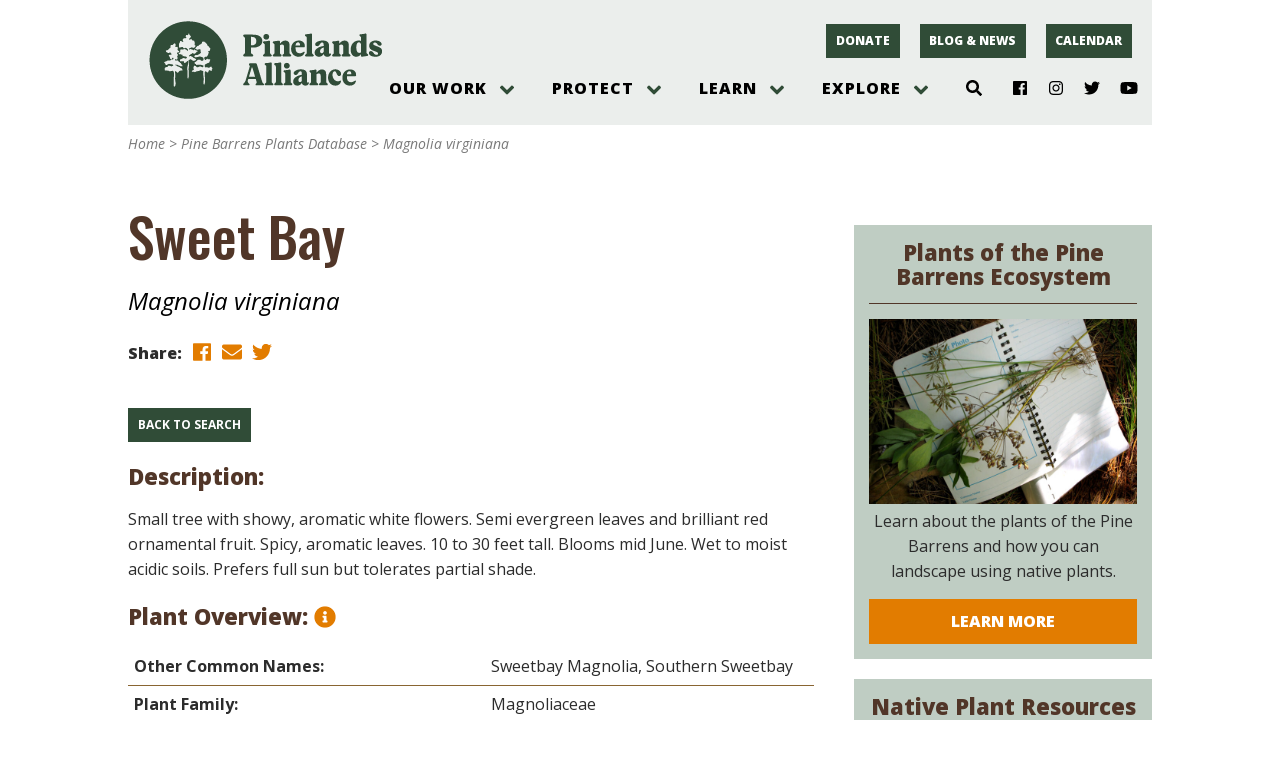

--- FILE ---
content_type: text/html; charset=UTF-8
request_url: https://pinelandsalliance.org/plant/magnolia-virginiana/
body_size: 27068
content:
<!doctype html><html lang="en-US"><head><meta charset="UTF-8"><meta name="viewport" content="width=device-width, initial-scale=1, shrink-to-fit=no"><title>Magnolia virginiana &#8211; Protecting the New Jersey Pinelands and Pine Barrens | Pinelands Alliance</title>
<meta name='robots' content='max-image-preview:large' />
<link rel='dns-prefetch' href='//pinelandsalliance.org' />
<link rel='dns-prefetch' href='//use.fontawesome.com' />
<link rel='dns-prefetch' href='//fonts.googleapis.com' />
<link rel="alternate" title="oEmbed (JSON)" type="application/json+oembed" href="https://pinelandsalliance.org/wp-json/oembed/1.0/embed?url=https%3A%2F%2Fpinelandsalliance.org%2Fplant%2Fmagnolia-virginiana%2F" />
<link rel="alternate" title="oEmbed (XML)" type="text/xml+oembed" href="https://pinelandsalliance.org/wp-json/oembed/1.0/embed?url=https%3A%2F%2Fpinelandsalliance.org%2Fplant%2Fmagnolia-virginiana%2F&#038;format=xml" />
<style id='wp-img-auto-sizes-contain-inline-css' type='text/css'>
img:is([sizes=auto i],[sizes^="auto," i]){contain-intrinsic-size:3000px 1500px}
/*# sourceURL=wp-img-auto-sizes-contain-inline-css */
</style>
<link rel='stylesheet' id='genesis-blocks-style-css-css' href='https://pinelandsalliance.org/wp-content/plugins/genesis-blocks/dist/style-blocks.build.css?ver=1764954658' type='text/css' media='all' />
<link rel='stylesheet' id='tribe-events-pro-mini-calendar-block-styles-css' href='https://pinelandsalliance.org/wp-content/plugins/events-calendar-pro/build/css/tribe-events-pro-mini-calendar-block.css?ver=7.7.11' type='text/css' media='all' />
<link rel='stylesheet' id='fpw_styles_css-css' href='https://pinelandsalliance.org/wp-content/plugins/feature-a-page-widget/css/fpw_styles.css?ver=2.1.0' type='text/css' media='all' />
<style id='wp-emoji-styles-inline-css' type='text/css'>

	img.wp-smiley, img.emoji {
		display: inline !important;
		border: none !important;
		box-shadow: none !important;
		height: 1em !important;
		width: 1em !important;
		margin: 0 0.07em !important;
		vertical-align: -0.1em !important;
		background: none !important;
		padding: 0 !important;
	}
/*# sourceURL=wp-emoji-styles-inline-css */
</style>
<link rel='stylesheet' id='wp-block-library-css' href='https://pinelandsalliance.org/wp-includes/css/dist/block-library/style.min.css?ver=6.9' type='text/css' media='all' />
<style id='global-styles-inline-css' type='text/css'>
:root{--wp--preset--aspect-ratio--square: 1;--wp--preset--aspect-ratio--4-3: 4/3;--wp--preset--aspect-ratio--3-4: 3/4;--wp--preset--aspect-ratio--3-2: 3/2;--wp--preset--aspect-ratio--2-3: 2/3;--wp--preset--aspect-ratio--16-9: 16/9;--wp--preset--aspect-ratio--9-16: 9/16;--wp--preset--color--black: #000000;--wp--preset--color--cyan-bluish-gray: #abb8c3;--wp--preset--color--white: #FFFFFF;--wp--preset--color--pale-pink: #f78da7;--wp--preset--color--vivid-red: #cf2e2e;--wp--preset--color--luminous-vivid-orange: #ff6900;--wp--preset--color--luminous-vivid-amber: #fcb900;--wp--preset--color--light-green-cyan: #7bdcb5;--wp--preset--color--vivid-green-cyan: #00d084;--wp--preset--color--pale-cyan-blue: #8ed1fc;--wp--preset--color--vivid-cyan-blue: #0693e3;--wp--preset--color--vivid-purple: #9b51e0;--wp--preset--color--lightsage: #BFCDC3;--wp--preset--color--sage: #71A087;--wp--preset--color--green: #304C37;--wp--preset--color--brown: #513628;--wp--preset--color--darkbrown: #31251C;--wp--preset--color--gold: #E27C00;--wp--preset--color--gray: #EBEEEC;--wp--preset--gradient--vivid-cyan-blue-to-vivid-purple: linear-gradient(135deg,rgb(6,147,227) 0%,rgb(155,81,224) 100%);--wp--preset--gradient--light-green-cyan-to-vivid-green-cyan: linear-gradient(135deg,rgb(122,220,180) 0%,rgb(0,208,130) 100%);--wp--preset--gradient--luminous-vivid-amber-to-luminous-vivid-orange: linear-gradient(135deg,rgb(252,185,0) 0%,rgb(255,105,0) 100%);--wp--preset--gradient--luminous-vivid-orange-to-vivid-red: linear-gradient(135deg,rgb(255,105,0) 0%,rgb(207,46,46) 100%);--wp--preset--gradient--very-light-gray-to-cyan-bluish-gray: linear-gradient(135deg,rgb(238,238,238) 0%,rgb(169,184,195) 100%);--wp--preset--gradient--cool-to-warm-spectrum: linear-gradient(135deg,rgb(74,234,220) 0%,rgb(151,120,209) 20%,rgb(207,42,186) 40%,rgb(238,44,130) 60%,rgb(251,105,98) 80%,rgb(254,248,76) 100%);--wp--preset--gradient--blush-light-purple: linear-gradient(135deg,rgb(255,206,236) 0%,rgb(152,150,240) 100%);--wp--preset--gradient--blush-bordeaux: linear-gradient(135deg,rgb(254,205,165) 0%,rgb(254,45,45) 50%,rgb(107,0,62) 100%);--wp--preset--gradient--luminous-dusk: linear-gradient(135deg,rgb(255,203,112) 0%,rgb(199,81,192) 50%,rgb(65,88,208) 100%);--wp--preset--gradient--pale-ocean: linear-gradient(135deg,rgb(255,245,203) 0%,rgb(182,227,212) 50%,rgb(51,167,181) 100%);--wp--preset--gradient--electric-grass: linear-gradient(135deg,rgb(202,248,128) 0%,rgb(113,206,126) 100%);--wp--preset--gradient--midnight: linear-gradient(135deg,rgb(2,3,129) 0%,rgb(40,116,252) 100%);--wp--preset--font-size--small: 13px;--wp--preset--font-size--medium: 20px;--wp--preset--font-size--large: 36px;--wp--preset--font-size--x-large: 42px;--wp--preset--spacing--20: 0.44rem;--wp--preset--spacing--30: 0.67rem;--wp--preset--spacing--40: 1rem;--wp--preset--spacing--50: 1.5rem;--wp--preset--spacing--60: 2.25rem;--wp--preset--spacing--70: 3.38rem;--wp--preset--spacing--80: 5.06rem;--wp--preset--shadow--natural: 6px 6px 9px rgba(0, 0, 0, 0.2);--wp--preset--shadow--deep: 12px 12px 50px rgba(0, 0, 0, 0.4);--wp--preset--shadow--sharp: 6px 6px 0px rgba(0, 0, 0, 0.2);--wp--preset--shadow--outlined: 6px 6px 0px -3px rgb(255, 255, 255), 6px 6px rgb(0, 0, 0);--wp--preset--shadow--crisp: 6px 6px 0px rgb(0, 0, 0);}:where(.is-layout-flex){gap: 0.5em;}:where(.is-layout-grid){gap: 0.5em;}body .is-layout-flex{display: flex;}.is-layout-flex{flex-wrap: wrap;align-items: center;}.is-layout-flex > :is(*, div){margin: 0;}body .is-layout-grid{display: grid;}.is-layout-grid > :is(*, div){margin: 0;}:where(.wp-block-columns.is-layout-flex){gap: 2em;}:where(.wp-block-columns.is-layout-grid){gap: 2em;}:where(.wp-block-post-template.is-layout-flex){gap: 1.25em;}:where(.wp-block-post-template.is-layout-grid){gap: 1.25em;}.has-black-color{color: var(--wp--preset--color--black) !important;}.has-cyan-bluish-gray-color{color: var(--wp--preset--color--cyan-bluish-gray) !important;}.has-white-color{color: var(--wp--preset--color--white) !important;}.has-pale-pink-color{color: var(--wp--preset--color--pale-pink) !important;}.has-vivid-red-color{color: var(--wp--preset--color--vivid-red) !important;}.has-luminous-vivid-orange-color{color: var(--wp--preset--color--luminous-vivid-orange) !important;}.has-luminous-vivid-amber-color{color: var(--wp--preset--color--luminous-vivid-amber) !important;}.has-light-green-cyan-color{color: var(--wp--preset--color--light-green-cyan) !important;}.has-vivid-green-cyan-color{color: var(--wp--preset--color--vivid-green-cyan) !important;}.has-pale-cyan-blue-color{color: var(--wp--preset--color--pale-cyan-blue) !important;}.has-vivid-cyan-blue-color{color: var(--wp--preset--color--vivid-cyan-blue) !important;}.has-vivid-purple-color{color: var(--wp--preset--color--vivid-purple) !important;}.has-black-background-color{background-color: var(--wp--preset--color--black) !important;}.has-cyan-bluish-gray-background-color{background-color: var(--wp--preset--color--cyan-bluish-gray) !important;}.has-white-background-color{background-color: var(--wp--preset--color--white) !important;}.has-pale-pink-background-color{background-color: var(--wp--preset--color--pale-pink) !important;}.has-vivid-red-background-color{background-color: var(--wp--preset--color--vivid-red) !important;}.has-luminous-vivid-orange-background-color{background-color: var(--wp--preset--color--luminous-vivid-orange) !important;}.has-luminous-vivid-amber-background-color{background-color: var(--wp--preset--color--luminous-vivid-amber) !important;}.has-light-green-cyan-background-color{background-color: var(--wp--preset--color--light-green-cyan) !important;}.has-vivid-green-cyan-background-color{background-color: var(--wp--preset--color--vivid-green-cyan) !important;}.has-pale-cyan-blue-background-color{background-color: var(--wp--preset--color--pale-cyan-blue) !important;}.has-vivid-cyan-blue-background-color{background-color: var(--wp--preset--color--vivid-cyan-blue) !important;}.has-vivid-purple-background-color{background-color: var(--wp--preset--color--vivid-purple) !important;}.has-black-border-color{border-color: var(--wp--preset--color--black) !important;}.has-cyan-bluish-gray-border-color{border-color: var(--wp--preset--color--cyan-bluish-gray) !important;}.has-white-border-color{border-color: var(--wp--preset--color--white) !important;}.has-pale-pink-border-color{border-color: var(--wp--preset--color--pale-pink) !important;}.has-vivid-red-border-color{border-color: var(--wp--preset--color--vivid-red) !important;}.has-luminous-vivid-orange-border-color{border-color: var(--wp--preset--color--luminous-vivid-orange) !important;}.has-luminous-vivid-amber-border-color{border-color: var(--wp--preset--color--luminous-vivid-amber) !important;}.has-light-green-cyan-border-color{border-color: var(--wp--preset--color--light-green-cyan) !important;}.has-vivid-green-cyan-border-color{border-color: var(--wp--preset--color--vivid-green-cyan) !important;}.has-pale-cyan-blue-border-color{border-color: var(--wp--preset--color--pale-cyan-blue) !important;}.has-vivid-cyan-blue-border-color{border-color: var(--wp--preset--color--vivid-cyan-blue) !important;}.has-vivid-purple-border-color{border-color: var(--wp--preset--color--vivid-purple) !important;}.has-vivid-cyan-blue-to-vivid-purple-gradient-background{background: var(--wp--preset--gradient--vivid-cyan-blue-to-vivid-purple) !important;}.has-light-green-cyan-to-vivid-green-cyan-gradient-background{background: var(--wp--preset--gradient--light-green-cyan-to-vivid-green-cyan) !important;}.has-luminous-vivid-amber-to-luminous-vivid-orange-gradient-background{background: var(--wp--preset--gradient--luminous-vivid-amber-to-luminous-vivid-orange) !important;}.has-luminous-vivid-orange-to-vivid-red-gradient-background{background: var(--wp--preset--gradient--luminous-vivid-orange-to-vivid-red) !important;}.has-very-light-gray-to-cyan-bluish-gray-gradient-background{background: var(--wp--preset--gradient--very-light-gray-to-cyan-bluish-gray) !important;}.has-cool-to-warm-spectrum-gradient-background{background: var(--wp--preset--gradient--cool-to-warm-spectrum) !important;}.has-blush-light-purple-gradient-background{background: var(--wp--preset--gradient--blush-light-purple) !important;}.has-blush-bordeaux-gradient-background{background: var(--wp--preset--gradient--blush-bordeaux) !important;}.has-luminous-dusk-gradient-background{background: var(--wp--preset--gradient--luminous-dusk) !important;}.has-pale-ocean-gradient-background{background: var(--wp--preset--gradient--pale-ocean) !important;}.has-electric-grass-gradient-background{background: var(--wp--preset--gradient--electric-grass) !important;}.has-midnight-gradient-background{background: var(--wp--preset--gradient--midnight) !important;}.has-small-font-size{font-size: var(--wp--preset--font-size--small) !important;}.has-medium-font-size{font-size: var(--wp--preset--font-size--medium) !important;}.has-large-font-size{font-size: var(--wp--preset--font-size--large) !important;}.has-x-large-font-size{font-size: var(--wp--preset--font-size--x-large) !important;}
/*# sourceURL=global-styles-inline-css */
</style>

<style id='classic-theme-styles-inline-css' type='text/css'>
/*! This file is auto-generated */
.wp-block-button__link{color:#fff;background-color:#32373c;border-radius:9999px;box-shadow:none;text-decoration:none;padding:calc(.667em + 2px) calc(1.333em + 2px);font-size:1.125em}.wp-block-file__button{background:#32373c;color:#fff;text-decoration:none}
/*# sourceURL=/wp-includes/css/classic-themes.min.css */
</style>
<link rel='stylesheet' id='ppablocks-bucket-editor-css-css' href='https://pinelandsalliance.org/wp-content/plugins/ppablocks/blocks/bucket/bucket-editor.css?ver=1615318876' type='text/css' media='all' />
<link rel='stylesheet' id='ppablocks-item-editor-css-css' href='https://pinelandsalliance.org/wp-content/plugins/ppablocks/blocks/item/item-editor.css?ver=1615318876' type='text/css' media='all' />
<link rel='stylesheet' id='fblck-fetching-css-css' href='https://pinelandsalliance.org/wp-content/plugins/facetwp-blocks/blocks/template/fetching.css?ver=filemtime' type='text/css' media='all' />
<link rel='stylesheet' id='ppa.googlefonts.css-css' href='https://fonts.googleapis.com/css?family=Arapey%3A400%2C400i%7COpen+Sans%3A400%2C400i%2C700%2C700i%2C800%2C800i%7COswald%3A500&#038;ver=1.0' type='text/css' media='all' />
<link rel='stylesheet' id='rnl.css.normalize-css' href='https://pinelandsalliance.org/wp-content/plugins/rnl-wp-utilities/css/normalize.css?ver=1615318855' type='text/css' media='all' />
<link rel='stylesheet' id='ppa.css-css' href='https://pinelandsalliance.org/wp-content/themes/ppa/css/ppa.css?ver=1762412935' type='text/css' media='all' />
<!--n2css--><!--n2js--><script type="text/javascript" src="https://pinelandsalliance.org/wp-includes/js/dist/vendor/react.min.js?ver=18.3.1.1" id="react-js"></script>
<script type="text/javascript" src="https://pinelandsalliance.org/wp-includes/js/dist/vendor/react-jsx-runtime.min.js?ver=18.3.1" id="react-jsx-runtime-js"></script>
<script type="text/javascript" src="https://pinelandsalliance.org/wp-includes/js/dist/autop.min.js?ver=9fb50649848277dd318d" id="wp-autop-js"></script>
<script type="text/javascript" src="https://pinelandsalliance.org/wp-includes/js/dist/blob.min.js?ver=9113eed771d446f4a556" id="wp-blob-js"></script>
<script type="text/javascript" src="https://pinelandsalliance.org/wp-includes/js/dist/block-serialization-default-parser.min.js?ver=14d44daebf663d05d330" id="wp-block-serialization-default-parser-js"></script>
<script type="text/javascript" src="https://pinelandsalliance.org/wp-includes/js/dist/hooks.min.js?ver=dd5603f07f9220ed27f1" id="wp-hooks-js"></script>
<script type="text/javascript" src="https://pinelandsalliance.org/wp-includes/js/dist/deprecated.min.js?ver=e1f84915c5e8ae38964c" id="wp-deprecated-js"></script>
<script type="text/javascript" src="https://pinelandsalliance.org/wp-includes/js/dist/dom.min.js?ver=26edef3be6483da3de2e" id="wp-dom-js"></script>
<script type="text/javascript" src="https://pinelandsalliance.org/wp-includes/js/dist/vendor/react-dom.min.js?ver=18.3.1.1" id="react-dom-js"></script>
<script type="text/javascript" src="https://pinelandsalliance.org/wp-includes/js/dist/escape-html.min.js?ver=6561a406d2d232a6fbd2" id="wp-escape-html-js"></script>
<script type="text/javascript" src="https://pinelandsalliance.org/wp-includes/js/dist/element.min.js?ver=6a582b0c827fa25df3dd" id="wp-element-js"></script>
<script type="text/javascript" src="https://pinelandsalliance.org/wp-includes/js/dist/is-shallow-equal.min.js?ver=e0f9f1d78d83f5196979" id="wp-is-shallow-equal-js"></script>
<script type="text/javascript" src="https://pinelandsalliance.org/wp-includes/js/dist/i18n.min.js?ver=c26c3dc7bed366793375" id="wp-i18n-js"></script>
<script type="text/javascript" id="wp-i18n-js-after">
/* <![CDATA[ */
wp.i18n.setLocaleData( { 'text direction\u0004ltr': [ 'ltr' ] } );
//# sourceURL=wp-i18n-js-after
/* ]]> */
</script>
<script type="text/javascript" src="https://pinelandsalliance.org/wp-includes/js/dist/keycodes.min.js?ver=34c8fb5e7a594a1c8037" id="wp-keycodes-js"></script>
<script type="text/javascript" src="https://pinelandsalliance.org/wp-includes/js/dist/priority-queue.min.js?ver=2d59d091223ee9a33838" id="wp-priority-queue-js"></script>
<script type="text/javascript" src="https://pinelandsalliance.org/wp-includes/js/dist/compose.min.js?ver=7a9b375d8c19cf9d3d9b" id="wp-compose-js"></script>
<script type="text/javascript" src="https://pinelandsalliance.org/wp-includes/js/dist/private-apis.min.js?ver=4f465748bda624774139" id="wp-private-apis-js"></script>
<script type="text/javascript" src="https://pinelandsalliance.org/wp-includes/js/dist/redux-routine.min.js?ver=8bb92d45458b29590f53" id="wp-redux-routine-js"></script>
<script type="text/javascript" src="https://pinelandsalliance.org/wp-includes/js/dist/data.min.js?ver=f940198280891b0b6318" id="wp-data-js"></script>
<script type="text/javascript" id="wp-data-js-after">
/* <![CDATA[ */
( function() {
	var userId = 0;
	var storageKey = "WP_DATA_USER_" + userId;
	wp.data
		.use( wp.data.plugins.persistence, { storageKey: storageKey } );
} )();
//# sourceURL=wp-data-js-after
/* ]]> */
</script>
<script type="text/javascript" src="https://pinelandsalliance.org/wp-includes/js/dist/html-entities.min.js?ver=e8b78b18a162491d5e5f" id="wp-html-entities-js"></script>
<script type="text/javascript" src="https://pinelandsalliance.org/wp-includes/js/dist/dom-ready.min.js?ver=f77871ff7694fffea381" id="wp-dom-ready-js"></script>
<script type="text/javascript" src="https://pinelandsalliance.org/wp-includes/js/dist/a11y.min.js?ver=cb460b4676c94bd228ed" id="wp-a11y-js"></script>
<script type="text/javascript" src="https://pinelandsalliance.org/wp-includes/js/dist/rich-text.min.js?ver=5bdbb44f3039529e3645" id="wp-rich-text-js"></script>
<script type="text/javascript" src="https://pinelandsalliance.org/wp-includes/js/dist/shortcode.min.js?ver=0b3174183b858f2df320" id="wp-shortcode-js"></script>
<script type="text/javascript" src="https://pinelandsalliance.org/wp-includes/js/dist/warning.min.js?ver=d69bc18c456d01c11d5a" id="wp-warning-js"></script>
<script type="text/javascript" src="https://pinelandsalliance.org/wp-includes/js/dist/blocks.min.js?ver=de131db49fa830bc97da" id="wp-blocks-js"></script>
<script type="text/javascript" src="https://pinelandsalliance.org/wp-includes/js/dist/vendor/moment.min.js?ver=2.30.1" id="moment-js"></script>
<script type="text/javascript" id="moment-js-after">
/* <![CDATA[ */
moment.updateLocale( 'en_US', {"months":["January","February","March","April","May","June","July","August","September","October","November","December"],"monthsShort":["Jan","Feb","Mar","Apr","May","Jun","Jul","Aug","Sep","Oct","Nov","Dec"],"weekdays":["Sunday","Monday","Tuesday","Wednesday","Thursday","Friday","Saturday"],"weekdaysShort":["Sun","Mon","Tue","Wed","Thu","Fri","Sat"],"week":{"dow":0},"longDateFormat":{"LT":"g:i a","LTS":null,"L":null,"LL":"F j, Y","LLL":"F j, Y g:i a","LLLL":null}} );
//# sourceURL=moment-js-after
/* ]]> */
</script>
<script type="text/javascript" src="https://pinelandsalliance.org/wp-includes/js/dist/date.min.js?ver=795a56839718d3ff7eae" id="wp-date-js"></script>
<script type="text/javascript" id="wp-date-js-after">
/* <![CDATA[ */
wp.date.setSettings( {"l10n":{"locale":"en_US","months":["January","February","March","April","May","June","July","August","September","October","November","December"],"monthsShort":["Jan","Feb","Mar","Apr","May","Jun","Jul","Aug","Sep","Oct","Nov","Dec"],"weekdays":["Sunday","Monday","Tuesday","Wednesday","Thursday","Friday","Saturday"],"weekdaysShort":["Sun","Mon","Tue","Wed","Thu","Fri","Sat"],"meridiem":{"am":"am","pm":"pm","AM":"AM","PM":"PM"},"relative":{"future":"%s from now","past":"%s ago","s":"a second","ss":"%d seconds","m":"a minute","mm":"%d minutes","h":"an hour","hh":"%d hours","d":"a day","dd":"%d days","M":"a month","MM":"%d months","y":"a year","yy":"%d years"},"startOfWeek":0},"formats":{"time":"g:i a","date":"F j, Y","datetime":"F j, Y g:i a","datetimeAbbreviated":"M j, Y g:i a"},"timezone":{"offset":-5,"offsetFormatted":"-5","string":"America/New_York","abbr":"EST"}} );
//# sourceURL=wp-date-js-after
/* ]]> */
</script>
<script type="text/javascript" src="https://pinelandsalliance.org/wp-includes/js/dist/primitives.min.js?ver=0b5dcc337aa7cbf75570" id="wp-primitives-js"></script>
<script type="text/javascript" src="https://pinelandsalliance.org/wp-includes/js/dist/components.min.js?ver=ad5cb4227f07a3d422ad" id="wp-components-js"></script>
<script type="text/javascript" src="https://pinelandsalliance.org/wp-includes/js/dist/url.min.js?ver=9e178c9516d1222dc834" id="wp-url-js"></script>
<script type="text/javascript" src="https://pinelandsalliance.org/wp-includes/js/dist/api-fetch.min.js?ver=3a4d9af2b423048b0dee" id="wp-api-fetch-js"></script>
<script type="text/javascript" id="wp-api-fetch-js-after">
/* <![CDATA[ */
wp.apiFetch.use( wp.apiFetch.createRootURLMiddleware( "https://pinelandsalliance.org/wp-json/" ) );
wp.apiFetch.nonceMiddleware = wp.apiFetch.createNonceMiddleware( "0d3b02f3d5" );
wp.apiFetch.use( wp.apiFetch.nonceMiddleware );
wp.apiFetch.use( wp.apiFetch.mediaUploadMiddleware );
wp.apiFetch.nonceEndpoint = "https://pinelandsalliance.org/wp-admin/admin-ajax.php?action=rest-nonce";
//# sourceURL=wp-api-fetch-js-after
/* ]]> */
</script>
<script type="text/javascript" src="https://pinelandsalliance.org/wp-includes/js/dist/keyboard-shortcuts.min.js?ver=fbc45a34ce65c5723afa" id="wp-keyboard-shortcuts-js"></script>
<script type="text/javascript" src="https://pinelandsalliance.org/wp-includes/js/dist/commands.min.js?ver=cac8f4817ab7cea0ac49" id="wp-commands-js"></script>
<script type="text/javascript" src="https://pinelandsalliance.org/wp-includes/js/dist/notices.min.js?ver=f62fbf15dcc23301922f" id="wp-notices-js"></script>
<script type="text/javascript" src="https://pinelandsalliance.org/wp-includes/js/dist/preferences-persistence.min.js?ver=e954d3a4426d311f7d1a" id="wp-preferences-persistence-js"></script>
<script type="text/javascript" src="https://pinelandsalliance.org/wp-includes/js/dist/preferences.min.js?ver=2ca086aed510c242a1ed" id="wp-preferences-js"></script>
<script type="text/javascript" id="wp-preferences-js-after">
/* <![CDATA[ */
( function() {
				var serverData = false;
				var userId = "0";
				var persistenceLayer = wp.preferencesPersistence.__unstableCreatePersistenceLayer( serverData, userId );
				var preferencesStore = wp.preferences.store;
				wp.data.dispatch( preferencesStore ).setPersistenceLayer( persistenceLayer );
			} ) ();
//# sourceURL=wp-preferences-js-after
/* ]]> */
</script>
<script type="text/javascript" src="https://pinelandsalliance.org/wp-includes/js/dist/style-engine.min.js?ver=7c6fcedc37dadafb8a81" id="wp-style-engine-js"></script>
<script type="text/javascript" src="https://pinelandsalliance.org/wp-includes/js/dist/token-list.min.js?ver=cfdf635a436c3953a965" id="wp-token-list-js"></script>
<script type="text/javascript" src="https://pinelandsalliance.org/wp-includes/js/dist/block-editor.min.js?ver=6ab992f915da9674d250" id="wp-block-editor-js"></script>
<script type="text/javascript" src="https://pinelandsalliance.org/wp-includes/js/dist/core-data.min.js?ver=15baadfe6e1374188072" id="wp-core-data-js"></script>
<script type="text/javascript" src="https://pinelandsalliance.org/wp-includes/js/dist/media-utils.min.js?ver=c66754bed5498afe7050" id="wp-media-utils-js"></script>
<script type="text/javascript" src="https://pinelandsalliance.org/wp-includes/js/dist/patterns.min.js?ver=4131f04a041db58120d8" id="wp-patterns-js"></script>
<script type="text/javascript" src="https://pinelandsalliance.org/wp-includes/js/dist/plugins.min.js?ver=039ed87b5b9f7036ceee" id="wp-plugins-js"></script>
<script type="text/javascript" src="https://pinelandsalliance.org/wp-includes/js/dist/server-side-render.min.js?ver=7db2472793a2abb97aa5" id="wp-server-side-render-js"></script>
<script type="text/javascript" src="https://pinelandsalliance.org/wp-includes/js/dist/viewport.min.js?ver=f07b4909c08cfe9de4e2" id="wp-viewport-js"></script>
<script type="text/javascript" src="https://pinelandsalliance.org/wp-includes/js/dist/wordcount.min.js?ver=c5b97f11206928ea9130" id="wp-wordcount-js"></script>
<script type="text/javascript" src="https://pinelandsalliance.org/wp-includes/js/dist/editor.min.js?ver=2239c699a89c6b9bc64f" id="wp-editor-js"></script>
<script type="text/javascript" id="wp-editor-js-after">
/* <![CDATA[ */
Object.assign( window.wp.editor, window.wp.oldEditor );
//# sourceURL=wp-editor-js-after
/* ]]> */
</script>
<script type="text/javascript" src="https://pinelandsalliance.org/wp-content/plugins/ppablocks/components/common.js?ver=1615318871" id="ppablocks-common-js"></script>
<script type="text/javascript" id="ppablocks-bg-js-extra">
/* <![CDATA[ */
var PPABLOCKS_LOCAL = {"berries":"https://pinelandsalliance.org/wp-content/plugins/ppablocks/ghost/berries.svg","cone":"https://pinelandsalliance.org/wp-content/plugins/ppablocks/ghost/cone.svg","fern":"https://pinelandsalliance.org/wp-content/plugins/ppablocks/ghost/fern.svg","owl":"https://pinelandsalliance.org/wp-content/plugins/ppablocks/ghost/owl.png","snake":"https://pinelandsalliance.org/wp-content/plugins/ppablocks/ghost/snake.png"};
//# sourceURL=ppablocks-bg-js-extra
/* ]]> */
</script>
<script type="text/javascript" src="https://pinelandsalliance.org/wp-content/plugins/ppablocks/components/bg.js?ver=1615318871" id="ppablocks-bg-js"></script>
<script type="text/javascript" src="https://pinelandsalliance.org/wp-content/plugins/ppablocks/blocks/bucket/bucket.js?ver=1615318875" id="ppablocks-bucket-js"></script>
<script type="text/javascript" src="https://pinelandsalliance.org/wp-content/plugins/ppablocks/blocks/item/item.js?ver=1615318877" id="ppablocks-item-js"></script>
<script type="text/javascript" src="https://pinelandsalliance.org/wp-content/plugins/jquery-updater/js/jquery-3.7.1.min.js?ver=3.7.1" id="jquery-core-js"></script>
<script type="text/javascript" src="https://pinelandsalliance.org/wp-content/plugins/jquery-updater/js/jquery-migrate-3.5.2.min.js?ver=3.5.2" id="jquery-migrate-js"></script>
<script type="text/javascript" src="https://pinelandsalliance.org/wp-content/plugins/facetwp-blocks/blocks/counts/lift_into_title.js?ver=1610575786" id="fblck-lift-js"></script>
<script type="text/javascript" src="https://pinelandsalliance.org/wp-content/plugins/facetwp-blocks/blocks/template/fetching.js?ver=1610575796" id="fblck-fetching-js"></script>
<script type="text/javascript" src="https://pinelandsalliance.org/wp-content/plugins/standard-social/lib/fontawesome-free-5.13.1-web/js/all.js?ver=5.13.1" id="standard-social-fontawesome-js"></script>
<link rel="https://api.w.org/" href="https://pinelandsalliance.org/wp-json/" /><link rel="EditURI" type="application/rsd+xml" title="RSD" href="https://pinelandsalliance.org/xmlrpc.php?rsd" />
<meta name="generator" content="WordPress 6.9" />
<link rel="canonical" href="https://pinelandsalliance.org/plant/magnolia-virginiana/" />
<link rel='shortlink' href='https://pinelandsalliance.org/?p=13802' />
<!-- Google Tag Manager -->
<script>
window.dataLayer = window.dataLayer || [];
(function(w,d,s,l,i){w[l]=w[l]||[];w[l].push({'gtm.start':
new Date().getTime(),event:'gtm.js'});var f=d.getElementsByTagName(s)[0],
j=d.createElement(s),dl=l!='dataLayer'?'&l='+l:'';j.async=true;j.src=
'https://www.googletagmanager.com/gtm.js?id='+i+dl;f.parentNode.insertBefore(j,f);
})(window,document,'script','dataLayer','GTM-K249MLC');</script>
<!-- End Google Tag Manager --><meta name="tec-api-version" content="v1"><meta name="tec-api-origin" content="https://pinelandsalliance.org"><link rel="alternate" href="https://pinelandsalliance.org/wp-json/tribe/events/v1/" /><style type="text/css">.recentcomments a{display:inline !important;padding:0 !important;margin:0 !important;}</style><link rel="icon" href="https://pinelandsalliance.org/wp-content/uploads/2021/06/PPA-Logo-icon.jpg" sizes="32x32" />
<link rel="icon" href="https://pinelandsalliance.org/wp-content/uploads/2021/06/PPA-Logo-icon.jpg" sizes="192x192" />
<link rel="apple-touch-icon" href="https://pinelandsalliance.org/wp-content/uploads/2021/06/PPA-Logo-icon.jpg" />
<meta name="msapplication-TileImage" content="https://pinelandsalliance.org/wp-content/uploads/2021/06/PPA-Logo-icon.jpg" />
</head><body class="wp-singular plant-template-default single single-plant postid-13802 wp-embed-responsive wp-theme-ppa ppa tribe-no-js"><div class="ppa-page ppa-page-plant ppa-wrapper ppa-grid"><div class="ppa-grid ppa-wrapper ppa-header ppa-container"><div class="ppa-logo"><a href="/"><?xml version="1.0" encoding="UTF-8"?>
<svg id="Layer_1" data-name="Layer 1" xmlns="http://www.w3.org/2000/svg" viewBox="0 0 835.16 283.88">
  <defs>
    <style>
      .cls-1 {
        fill: #304c38;
      }
    </style>
  </defs>
  <path class="cls-1" d="M143.1,4.57C67.07,4.57,5.44,66.2,5.44,142.23s61.63,137.66,137.66,137.66,137.66-61.63,137.66-137.66S219.12,4.57,143.1,4.57ZM122.27,179.65c-3.99-.64-9.79-.56-12.22,2.72-1.44,2.16-1.9,4.26-4.07,4.54-3.8.48-5.25-5.15-8.6-5.9-2.69,2.35-1.01,5.93-.91,8.62.26,6.44-.29,15.04,0,26.31,3.35,4.47,1.77,15.44-.9,20.41h-3.17c-1.95-2.8-.45-5.97-.45-9.07,0-6.16-.72-12.54-.45-18.6.28-6.32,1-12.3.9-17.69-.06-4.18-.66-9.56-4.07-10.43-3.03-.78-8.92,1.61-11.77,1.36-1.76-.15-2.9-1.67-4.98-2.27-.83-.23-1.89.18-3.17,0-2.65-.39-4.23-1.32-7.69,0-2.25-2.08-1.1-5.69-.91-9.52,1.79-2.75,6.25-2.81,9.51-4.09,1.65-.46,1.59-2.64,2.26-4.08,3.64-.04,8.15.21,10.41,2.72,2.99-.93,6.33-1.51,8.14-3.63-1.21-4.23-6.96-3.97-10.86-4.54-1.66-.24-3.39-1.1-4.98-.91-4.55.55-8.15,7.11-11.77,3.18-.41-3.53-1.59-6.27-5.44-6.35.88-6.23,9.47-4.73,12.67-8.62,2.77-.55,6.15-.49,9.5-.45,1.87-1,2.9-2.84,4.98-3.62,1.86-.2,2.9.42,4.07.91,1.69-1.07,3.82-6.48.45-7.26-3.28.39-3.15,5.22-6.33,5.45-3.18.22-4.54-2.89-4.98-7.26-1.04-2.29-3.47-3.18-3.62-6.35.85-3.83,8.29-1.07,10.86-3.17-1.64-2.74-4.61-4.15-5.43-7.71-3.9,1.36-4.67,4.24-9.5,1.81-2.62-1.32-6.98-3.08-6.34-7.26,1.7-1.91,3.98-.95,5.89-1.82,2.26-1.04,3.97-3.24,5.88-4.99,1.95-1.78,3.68-3.35,5.43-4.99-2.07-3.09-1.22-7.14,1.81-8.62,1.93-.18,4.66.44,5.88-.45,2.7-2.24,4.57-7.21,8.15-4.54,2.97,2.22,1.79,8.24.45,12.25,2.07,1.06,5.47-1.59,8.15,0,1.63,4.3-.74,7.9.45,10.89,1.15,2.86,5.44,2.62,5.43,6.35-.97,2.97-6.52,1.33-8.15,3.63.23,3.69,3.25,4.61,4.07,7.71-.1,2.32-2.82,2.02-3.62,3.63,1.97,2.65,2.84,8.35.45,11.8-2.74,1.66-5.54-1.6-8.15,0-.53,6.25,5.57,3.92,10.41,4.08,1.57.85,2.15,2.69,3.17,4.09,3.39.98,4.33,4.42,7.7,5.44.76,4.68,6.22,4.65,5.88,10.44-10.4,3.74-15.88-8.78-26.7-4.54,2.42,2.26,6.99,2.37,8.6,5.44,4.37,1.07,8.93,1.93,10.86,5.44,1.72.24,2.98.94,4.52,1.36.38,2.89,4.01,4.64,2.26,8.17ZM145.36,158.33c.53,6.78-1.8,13.52-.91,19.96.47,3.39.71,7.78.46,13.15-.28,5.65.27,11.67-1.81,16.33-5.25-.76-2.39-6.83-2.26-10.89.13-4.25-.93-9.08-.91-13.16,0-1.31.6-2.78.45-4.08-.18-1.56-1.28-3.14-1.36-4.54-.3-5.48,2.81-14.01,3.17-19.05.09-1.25-.39-2.73-.46-4.09-.1-2.07,1.6-6.07-1.36-6.8-2.24.23-2.35,2.85-3.61,4.08-2.01,1.93-4.74,3.06-8.6,3.18-.51-1.86.54-4.59-1.36-5.9-4.11-.27-9.31.56-12.67-.46-1.03-1.36-.2-3.89,0-5.44,1.93-1.89,3.54-1.34,5.43-2.27,2.35-1.15,5.27-4.43,9.51-3.17,1.9.56,2.19,2.44,5.43,1.81,2.11-.41,2.96-3.18,4.07-4.54-.9-4.38-9.05-1.51-11.31-4.53-1.35.55-2.9.91-4.07.45-.14-2.19-.46-1.85-.46-4.54-4.37-.63-7.3-4.01-12.67-2.27-.44-1.07-.79-2.23-.9-3.63,1.24-2.08,4.79-1.86,5.88-4.08.3-3.15-1.2-5.95,0-8.62,3.1-3.42,10.61,3.18,12.22-2.72,3.3,1.29,6.88,1.4,9.51,3.18,1.71,1.16,2.05,3.39,4.07,4.08,3.88-2.68.27-5.72-2.27-8.17-1.71-1.65-2.3-3.01-4.07-3.17-2.35-.21-4.34,2.54-6.34,2.27-3.05-.42-3.8-5.26-6.33-5.45-3.65,1.94-7.09,2.03-11.32,2.73-1.45-4.54-.33-9.03-.45-14.52.76-1.05,2.17-1.45,3.17-2.27-.92-11.58,7.34-5.53,11.32-2.27,2.33-2.66-1.3-4.95-1.36-7.26-.09-3.26,1.87-4.81,4.52-6.81,3.82,1.03,7.23-.44,9.06-2.72-.46-1.96-2.59-2.26-3.17-4.08.58-2.15,1.53-3.92,3.17-4.99,1.39.11,2.56.46,3.61.91,2.59-.74,2.97-3.68,4.07-5.9h1.36c1.29,1.41.78,2.39,1.36,3.63,1.28,2.72,5.37,5.14,5.43,7.26.11,3.85-10.49,6.47-4.07,11.79,2.77-.24,1.86-4.17,4.98-4.08,2,.87,1.77,3.97,3.17,5.44,3.1-.09,4.83,1.21,7.24,1.82,2.22,4.08,3.58,10.05,1.36,14.97,1.02,1.1,3.64.58,4.07,2.27-.73,2.71-3.71,7.03-6.79,7.71-2.15.48-5-2.01-7.7-1.81-2,.15-2.41,1.48-4.07,2.27-1.47.7-5.7.25-5.43,3.63.23.67.67,1.14.91,1.82,2.45.34,2.66-1.57,4.07-2.27,2.22,1.1,4.42,2.23,7.7,2.27,1.34.48.87,2.76,2.72,2.72,2.55.29,1.92-2.61,3.62-3.18,2.37-.26,2.08,2.15,3.62,2.72,3.15,1.38,8.72.33,9.05,4.53-5.95-.6-6.67,7.56-11.31,8.17-2.87.37-3.72-1.42-6.79-2.27-1.93-.13-2.31,1.31-3.17,2.27-2.25.37-4.56,2.2-6.33,3.63-1.65,1.32-4.67,2.91-3.17,5.9,2.6.19,2.96-1.87,5.43-1.82,2.37.8,3.34,3.01,6.34,3.18.83,1.89,3.18,2.26,4.07,4.08,3.9,1.09,7.47,2.49,9.05,5.9-1.93,2.17-5.12,4.49-8.15,4.54-3.56.06-9.16-4.29-11.31-6.35-2.84,1.23-4.96,3.19-7.69,4.53-.89,5.16.94,9.66,1.36,14.97ZM226.37,176.02c1.25,1.83.52,2.45,0,4.54-4.56.88-4.44-3.11-7.69-2.72-4.51.53-2.84,7.99-6.79,8.62-4.45.71-4.78-6.74-9.51-3.63-2.89,15.24,3.69,32.11-1.81,45.82-5.08.56-3.19-4.29-3.17-6.81.01-1.17-.44-2.46-.45-3.63-.01-2.37,1.22-4.28,1.36-5.9.34-3.94-.97-8.12-1.36-12.25-.6-6.37-.11-12.7-.9-18.6-4.83-2.6-10.74-5.08-14.94-.45-6.16.02-10.57,1.8-14.48,4.08-3.48-1.62-6.13-1.97-10.4-.91-2.19-4.98,3.37-5.94,6.78-6.8-1.14-5.42-2.05-9.69.45-14.52,6.3-1.32,7.48,2.49,9.96,4.99,4.47,1.38,7.61-2.87,10.86-3.17,3.25-.31,5.91,1.73,9.05,3.17,2.72-.45,3.41-2.94,4.53-4.99-5.88-5.07-17.75-4.82-25.8-3.18-1.04-.62-1.13-2.2-1.81-3.18-3.02-1.22-5.5-2.15-4.98-4.99.32-1.73,2.79-2.06,4.52-3.18,3.26-2.11,6.56-6.69,8.15-7.71,2.81.05,4.98.75,8.15.45.83.98,1.01,2.61,2.26,3.17,2.73-.17,5,.13,7.24.46,3.62-5.2,2.17-10.68-3.17-13.16-.93-.43-3.08-.45-4.53-.91-1.62-.51-2.58-1.33-3.62-1.36-1.85-.06-3.38,1.04-4.98,1.36-3.39.67-6.68.04-8.15,2.27-2.96-.67-5.72-1.52-6.79-4.09,1.1-3.54,6.6-6.41,9.96-3.63,5.11-2.88,11.27-4.73,14.03-9.98-.03-2.39-1.76-3.07-2.26-4.99-.55-2.3,2.45-2.65,1.35-4.08-2.28-3.74-9.37-2.11-12.67,0-1.25-2.83-5.76-2.4-7.24-4.99,3.8-3.56,5.92-10.86,12.68-9.98,1.67-3.31,5.33-4.64,9.05-5.9,2.04-1.69,2.73-5.21,2.72-7.71,1.3-1.17,2.8.2,4.52,0,.56-.2.93-.58.9-1.36,3.73-.11,3.3,3.95,7.24,3.63,1.83,4.21,6.96,5.12,6.79,11.34.68,2.04,3.76,1.68,5.43,2.72.03,4.05,3.39,4.77,4.98,7.26-.2,3.43-2.33,4.93-2.26,8.62-1.3.81-4.31-.09-4.98,1.36-1.25,1.81,1.24,3.1,1.36,4.99-1.27,4.33-2.46,7.03-4.52,10.43-.75,1.24-.85,2.55-1.81,3.18-1.86,1.21-4.06.03-6.33.91-5.62,2.16-3.61,8.22,0,11.34,3.97.04,4.19-3.66,7.24-4.54,1.95-.14,1.77,1.85,3.16,2.27,3.08-1.3,5.85-.77,7.7,1.36-1.85,3.45-2.24,8.33-4.98,10.89-6.02-.13-7.37,4.41-12.67,4.99-3.34,1.26-2.11,8.3-.91,11.34,3.15-.41,5.26-1.07,8.15-.45,2.12.45,3,1.99,4.98,1.81,3.71-.32,4.7-5.09,9.51-4.08.13,3.5,2.8,4.45,3.62,7.25-.53,1.44-1.41,2.52-2.72,3.18Z"/>
  <g>
    <path class="cls-1" d="M342.6,129.31c-1.26,0-2.29-.35-3.1-1.05-.81-.7-1.22-1.64-1.22-2.82,0-1.11.33-1.97,1-2.6.67-.63,1.4-1.25,2.21-1.88.81-.63,1.55-1.33,2.22-2.1.67-.77,1-1.82,1-3.15v-50.24c0-1.33-.33-2.38-1-3.15-.67-.78-1.41-1.47-2.22-2.1-.81-.63-1.55-1.25-2.21-1.88-.67-.63-1-1.49-1-2.6,0-1.18.41-2.12,1.22-2.82.81-.7,1.85-1.05,3.1-1.05h28.92c11.75,0,20.46,2.01,26.15,6.03,5.69,4.02,8.53,9.54,8.53,16.54,0,3.47-.7,6.66-2.1,9.57-1.41,2.91-3.53,5.4-6.37,7.47-2.85,2.06-6.45,3.67-10.8,4.81-4.36,1.15-9.5,1.71-15.4,1.71h-5.76v17.49c0,1.33.43,2.4,1.28,3.21.85.81,1.79,1.54,2.83,2.16,1.03.63,1.97,1.27,2.83,1.93.84.67,1.27,1.55,1.27,2.66,0,1.18-.41,2.12-1.22,2.82-.81.7-1.84,1.05-3.1,1.05h-27.03ZM367.98,90.02c5.54,0,9.75-1.29,12.63-3.88,2.88-2.58,4.32-6.35,4.32-11.29s-1.44-8.69-4.32-11.23c-2.88-2.54-7.09-3.82-12.63-3.82h-2.21v30.21h2.21Z"/>
    <path class="cls-1" d="M412.83,129.31c-1.18,0-2.12-.33-2.86-1-.73-.67-1.1-1.52-1.1-2.55s.31-1.85.94-2.44c.62-.59,1.3-1.17,2.03-1.72.74-.56,1.41-1.18,2.03-1.89.62-.71.94-1.68.94-2.94v-28.64c0-1.25-.31-2.24-.94-2.94-.62-.7-1.3-1.34-2.03-1.89-.73-.56-1.41-1.12-2.03-1.72-.62-.59-.94-1.4-.94-2.44,0-1.11.37-1.96,1.1-2.55.68-.55,1.55-.91,2.61-1.08.16-.02.32-.04.49-.03.86,0,4.02,0,7.86-.45,3.8-.45,8.95-1.77,8.95-1.77,1.24-.15,2.23.09,2.97.72.73.63,1.1,1.58,1.1,2.83v39.96c0,1.26.31,2.24.94,2.94.62.7,1.28,1.33,1.98,1.89.7.56,1.35,1.13,1.98,1.72.62.59.94,1.41.94,2.44s-.35,1.89-1.05,2.55c-.7.67-1.67,1-2.91,1h-22.99Z"/>
    <path class="cls-1" d="M420.32,69.72c-2.94,0-5.4-.95-7.36-2.84-1.96-1.89-2.94-4.32-2.94-7.27s.98-5.37,2.94-7.27c1.96-1.89,4.41-2.84,7.36-2.84s5.4.95,7.36,2.84c1.96,1.89,2.94,4.32,2.94,7.27s-.98,5.37-2.94,7.27c-1.96,1.89-4.41,2.84-7.36,2.84Z"/>
    <path class="cls-1" d="M447.6,129.31c-1.19,0-2.15-.33-2.89-1-.74-.67-1.12-1.51-1.12-2.55s.32-1.84.95-2.44c.63-.59,1.31-1.17,2.05-1.71.74-.56,1.42-1.18,2.05-1.88.63-.7.95-1.68.95-2.94v-28.57c0-1.25-.31-2.23-.95-2.94-.63-.7-1.32-1.33-2.05-1.88-.74-.55-1.43-1.12-2.05-1.71-.63-.59-.95-1.4-.95-2.44,0-1.11.37-1.95,1.12-2.55.74-.59,1.7-.96,2.89-1.11l17.23-2.21c1.26-.15,2.26.09,3,.72.74.63,1.11,1.57,1.11,2.82v7.42c2.37-3.55,5.28-6.35,8.73-8.42,3.45-2.07,7.06-3.1,10.84-3.1,4.44,0,7.96,1.38,10.56,4.15,2.59,2.77,3.89,6.92,3.89,12.46v27.35c0,1.26.31,2.23.95,2.94.63.7,1.29,1.33,2,1.88.71.56,1.37,1.13,2,1.71.63.59.95,1.41.95,2.44s-.35,1.88-1.06,2.55c-.71.67-1.68,1-2.95,1h-23.23c-1.19,0-2.15-.33-2.89-1-.74-.67-1.11-1.51-1.11-2.55s.31-1.84.95-2.44c.63-.59,1.31-1.17,2.05-1.71.74-.56,1.42-1.18,2.06-1.88.63-.7.95-1.68.95-2.94v-20.38c0-3.4-.59-5.78-1.78-7.14-1.19-1.36-2.85-2.05-5-2.05-1.49,0-2.91.24-4.28.72-1.37.48-2.57,1.13-3.62,1.94v26.91c0,1.26.32,2.23.95,2.94.63.7,1.29,1.33,2,1.88.71.56,1.37,1.13,2,1.71.63.59.95,1.41.95,2.44s-.35,1.88-1.06,2.55c-.71.67-1.68,1-2.94,1h-23.23Z"/>
    <path class="cls-1" d="M535.15,130.46c-3.75,0-7.24-.65-10.47-1.94-3.24-1.29-6.07-3.16-8.49-5.6-2.43-2.44-4.32-5.39-5.68-8.87-1.36-3.47-2.04-7.38-2.04-11.75s.7-8.35,2.09-11.97c1.39-3.62,3.31-6.72,5.73-9.31,2.43-2.58,5.33-4.6,8.71-6.04,3.38-1.44,7.05-2.16,11.03-2.16,3.23,0,6.16.48,8.77,1.44,2.61.96,4.83,2.29,6.67,3.99,1.83,1.7,3.27,3.77,4.3,6.21,1.03,2.44,1.54,5.17,1.54,8.2v.78c0,1.11-.33,1.99-.99,2.66-.66.67-1.54,1-2.65,1h-29.22c0,8.72,1.23,14.5,4.8,17.56,3.57,3.07,8.23,4.6,15.62,2.62,2.98-.8,5.72-3.08,8.36-4.33,1.25-.59,2.19-.59,2.81,0,.63.59.83,1.3.61,2.1-1.33,4.95-3.88,8.76-7.66,11.41-3.79,2.66-8.4,3.99-13.84,3.99ZM539.89,90.35c.37-3.55-.07-6.32-1.33-8.31-1.25-1.99-2.94-2.99-5.07-2.99-2.5,0-4.59,1-6.29,2.99-1.7,1.99-2.61,4.76-2.76,8.31h15.44Z"/>
    <path class="cls-1" d="M562.04,129.29c-1.18,0-2.13-.33-2.86-1-.73-.67-1.1-1.51-1.1-2.55s.31-1.85.94-2.44c.62-.59,1.3-1.17,2.03-1.72.74-.56,1.41-1.18,2.03-1.89.62-.7.94-1.68.94-2.94v-53.83c0-1.25-.31-2.24-.94-2.94-.62-.7-1.3-1.33-2.03-1.88-.73-.56-1.41-1.12-2.03-1.72-.62-.59-.94-1.4-.94-2.44,0-1.11.37-1.96,1.1-2.55.64-.52,1.46-.87,2.45-1.04.26-.05.53-.07.8-.07,1.29-.04,5.45-.21,8.16-.56,2.92-.38,6.6-1.2,7.96-1.51.46-.11.94-.19,1.42-.16.84.04,1.53.29,2.08.76.73.63,1.1,1.58,1.1,2.83v65.15c0,1.26.31,2.24.94,2.94.62.7,1.28,1.33,1.98,1.89.7.56,1.35,1.13,1.98,1.72.62.59.94,1.41.94,2.44s-.35,1.89-1.05,2.55c-.7.67-1.67,1-2.91,1h-22.99v-.02Z"/>
    <path class="cls-1" d="M607.8,130.46c-2.22,0-4.29-.35-6.21-1.05-1.93-.7-3.59-1.68-4.99-2.94-1.41-1.25-2.51-2.75-3.33-4.49-.81-1.73-1.22-3.67-1.22-5.82,0-2.66.67-5.24,1.99-7.76,1.33-2.51,3.33-4.84,5.99-6.98,2.66-2.14,6.01-4.02,10.04-5.65,4.03-1.62,8.75-2.84,14.14-3.66v-4.54c0-2.73-.48-4.71-1.44-5.93-.96-1.22-2.29-1.83-3.99-1.83-2,0-3.59.68-4.77,2.05-1.19,1.37-2.33,2.86-3.44,4.49-1.11,1.62-2.33,3.12-3.66,4.49-1.33,1.37-3.18,2.05-5.55,2.05-2.14,0-3.88-.61-5.21-1.83-1.33-1.22-2-2.83-2-4.82,0-1.84.76-3.58,2.27-5.21,1.51-1.62,3.53-3.05,6.05-4.27,2.51-1.22,5.34-2.18,8.49-2.88,3.14-.7,6.31-1.05,9.49-1.05,7.39,0,13.05,1.49,16.97,4.49,3.92,2.99,5.88,7.26,5.88,12.8v25.92c0,1.11.26,1.99.78,2.66s1.22,1,2.11,1c.81,0,1.73-.26,2.77-.78.59-.3,1.09-.17,1.5.39.41.56.46,1.28.17,2.16-.44,1.55-1.13,2.9-2.05,4.05-.93,1.15-1.98,2.09-3.16,2.83-1.19.74-2.48,1.28-3.89,1.6-1.41.33-2.81.5-4.21.5-3.11,0-5.92-.81-8.43-2.44-2.51-1.62-4.03-4.1-4.55-7.42-1.7,3.18-4,5.61-6.88,7.31-2.88,1.7-6.1,2.55-9.65,2.55h0ZM617.55,117.94c1.25,0,2.48-.39,3.66-1.17,1.18-.78,2.18-2.05,3-3.83v-15.4c-4.14,1.11-7.31,2.83-9.49,5.15-2.18,2.33-3.27,4.97-3.27,7.92,0,2.36.61,4.18,1.83,5.43,1.22,1.26,2.64,1.88,4.27,1.88h0Z"/>
    <path class="cls-1" d="M658.25,129.31c-1.19,0-2.15-.33-2.89-1-.74-.67-1.11-1.51-1.11-2.55s.32-1.84.95-2.44c.63-.59,1.31-1.17,2.05-1.71.74-.56,1.42-1.18,2.05-1.88.63-.7.95-1.68.95-2.94v-28.58c0-1.25-.32-2.23-.95-2.94-.63-.7-1.32-1.33-2.05-1.88-.74-.55-1.43-1.12-2.05-1.71-.63-.59-.95-1.4-.95-2.44,0-1.11.37-1.95,1.11-2.55.53-.42,1.17-.73,1.92-.92.52-.14,1.06-.18,1.6-.19,1.44-.01,5.04-.09,7.9-.47,3.36-.46,6.83-1.28,8.15-1.6.47-.12.95-.2,1.44-.17.85.04,1.55.29,2.11.76.74.63,1.11,1.57,1.11,2.82v7.42c2.37-3.55,5.28-6.35,8.73-8.42,3.45-2.07,7.06-3.1,10.84-3.1,4.44,0,7.96,1.38,10.56,4.15,2.59,2.77,3.89,6.92,3.89,12.46v27.36c0,1.26.31,2.23.95,2.94.63.7,1.29,1.33,2,1.88.71.56,1.37,1.13,2,1.71.63.59.95,1.41.95,2.44s-.35,1.88-1.06,2.55c-.71.67-1.69,1-2.95,1h-23.23c-1.19,0-2.15-.33-2.89-1-.74-.67-1.11-1.51-1.11-2.55s.32-1.84.95-2.44c.63-.59,1.31-1.17,2.05-1.71.74-.56,1.42-1.18,2.06-1.88.63-.7.95-1.68.95-2.94v-20.38c0-3.4-.59-5.78-1.78-7.14-1.19-1.36-2.85-2.05-5-2.05-1.49,0-2.91.24-4.28.72-1.37.48-2.57,1.13-3.62,1.94v26.91c0,1.26.32,2.23.95,2.94.63.7,1.29,1.33,2,1.88.71.56,1.37,1.13,2,1.71.63.59.95,1.41.95,2.44s-.35,1.88-1.06,2.55c-.71.67-1.69,1-2.95,1h-23.23,0Z"/>
    <path class="cls-1" d="M739.8,130.45c-2.73,0-5.27-.56-7.62-1.66-2.36-1.11-4.42-2.74-6.19-4.88-1.77-2.14-3.17-4.79-4.2-7.94-1.03-3.15-1.54-6.75-1.54-10.83,0-4.88.74-9.33,2.21-13.32,1.47-4,3.52-7.4,6.13-10.21,2.61-2.81,5.65-5,9.11-6.55,3.46-1.55,7.18-2.33,11.16-2.33,1.62,0,3.13.17,4.53.5,1.4.33,2.69.8,3.87,1.38v-11.66c0-1.26-.31-2.24-.94-2.94-.63-.7-1.31-1.34-2.04-1.89-.74-.56-1.42-1.13-2.04-1.72-.63-.59-.94-1.4-.94-2.44,0-1.11.37-1.96,1.11-2.55.52-.42,1.16-.73,1.91-.93.52-.14,1.05-.18,1.59-.18,1.38,0,4.86-.08,8.28-.56,3.09-.44,6.4-1.21,7.68-1.53.47-.12.95-.19,1.43-.17.84.04,1.54.29,2.09.76.73.63,1.11,1.58,1.11,2.83v63.51c0,1.26.31,2.24.94,2.94.63.71,1.31,1.33,2.04,1.89.74.56,1.42,1.13,2.04,1.72.63.59.94,1.41.94,2.44,0,1.11-.37,1.96-1.11,2.55-.74.59-1.7.96-2.87,1.11l-18,2.55c-.96.15-1.73-.02-2.32-.5-.59-.48-.89-1.24-.89-2.28v-6.77c-1.84,3.04-4.29,5.4-7.34,7.1-3.06,1.7-6.43,2.55-10.11,2.55h-.02ZM751.4,116.79c2.43,0,4.38-.74,5.85-2.22v-23.87c0-3.26-.61-6-1.82-8.22-1.22-2.22-3.11-3.33-5.69-3.33-3.09,0-5.45,1.68-7.07,5.05-1.62,3.37-2.43,8.01-2.43,13.94s.98,10.51,2.93,13.77c1.95,3.26,4.69,4.88,8.23,4.88h0Z"/>
    <path class="cls-1" d="M809.1,130.45c-3.55,0-6.79-.31-9.71-.94-2.92-.63-5.44-1.51-7.55-2.66-2.11-1.15-3.76-2.55-4.94-4.21-1.19-1.66-1.77-3.49-1.77-5.48,0-2.14.63-3.83,1.88-5.04,1.26-1.22,2.92-1.83,4.99-1.83,1.55,0,2.9.33,4.05,1,1.14.67,2.16,1.48,3.05,2.44.89.96,1.74,2.03,2.55,3.21.82,1.18,1.7,2.25,2.66,3.21.96.96,2.05,1.77,3.28,2.44,1.22.67,2.68,1,4.38,1,1.85,0,3.29-.39,4.33-1.17,1.04-.78,1.55-1.9,1.55-3.38s-.72-2.75-2.16-3.82c-1.44-1.07-4.2-2.35-8.27-3.83l-7.99-2.99c-8.88-3.25-13.32-8.9-13.32-16.95,0-2.66.56-5.13,1.66-7.42,1.11-2.29,2.66-4.26,4.66-5.93,2-1.66,4.38-2.96,7.16-3.88,2.78-.93,5.86-1.38,9.27-1.38,2.81,0,5.51.31,8.1.94,2.59.63,4.88,1.52,6.88,2.66,2,1.15,3.59,2.49,4.77,4.05,1.18,1.55,1.77,3.21,1.77,4.98s-.59,3.18-1.77,4.21c-1.19,1.04-2.78,1.55-4.77,1.55-2.22,0-3.98-.59-5.27-1.77-1.3-1.18-2.46-2.47-3.5-3.88-1.04-1.4-2.2-2.7-3.5-3.88-1.3-1.18-3.05-1.77-5.27-1.77-1.77,0-3.15.41-4.11,1.22-.96.81-1.44,1.96-1.44,3.44,0,1.33.5,2.46,1.49,3.38,1,.93,2.72,1.87,5.16,2.83l9.88,3.77c5.11,1.92,8.84,4.05,11.21,6.37,2.37,2.33,3.55,5.56,3.55,9.69,0,2.95-.56,5.65-1.66,8.09-1.11,2.44-2.66,4.53-4.66,6.26-2,1.74-4.4,3.08-7.21,4.05-2.81.96-5.96,1.44-9.44,1.44h0Z"/>
  </g>
  <g>
    <g>
      <path class="cls-1" d="M485.82,231.86c-1.18,0-2.12-.33-2.86-1-.73-.67-1.1-1.52-1.1-2.55s.31-1.85.94-2.44,1.3-1.17,2.03-1.72c.74-.56,1.41-1.18,2.03-1.89.62-.71.94-1.68.94-2.94v-28.64c0-1.25-.31-2.24-.94-2.94-.62-.7-1.3-1.34-2.03-1.89-.73-.56-1.41-1.12-2.03-1.72-.62-.59-.94-1.4-.94-2.44,0-1.11.37-1.96,1.1-2.55.68-.55,1.55-.91,2.61-1.08.16-.02.32-.04.49-.03.86,0,4.02,0,7.86-.45,3.8-.45,8.95-1.77,8.95-1.77,1.24-.15,2.23.09,2.97.72.73.63,1.1,1.58,1.1,2.83v39.96c0,1.26.31,2.24.94,2.94.62.7,1.28,1.33,1.98,1.89.7.56,1.35,1.13,1.98,1.72.62.59.94,1.41.94,2.44s-.35,1.89-1.05,2.55c-.7.67-1.67,1-2.91,1h-22.99Z"/>
      <path class="cls-1" d="M493.31,172.28c-2.94,0-5.4-.95-7.36-2.84-1.96-1.89-2.94-4.32-2.94-7.27s.98-5.37,2.94-7.27c1.96-1.89,4.41-2.84,7.36-2.84s5.4.95,7.36,2.84c1.96,1.89,2.94,4.32,2.94,7.27s-.98,5.37-2.94,7.27c-1.96,1.89-4.41,2.84-7.36,2.84Z"/>
    </g>
    <path class="cls-1" d="M717.51,232.98c-3.75,0-7.24-.65-10.47-1.94-3.24-1.29-6.07-3.16-8.49-5.6-2.43-2.44-4.32-5.39-5.68-8.87-1.36-3.47-2.04-7.38-2.04-11.75s.7-8.35,2.09-11.97c1.39-3.62,3.31-6.72,5.73-9.31,2.43-2.58,5.33-4.6,8.71-6.04,3.38-1.44,7.05-2.16,11.03-2.16,3.23,0,6.16.48,8.77,1.44,2.61.96,4.83,2.29,6.67,3.99,1.83,1.7,3.27,3.77,4.3,6.21,1.03,2.44,1.54,5.17,1.54,8.2v.78c0,1.11-.33,1.99-.99,2.66-.66.67-1.54,1-2.65,1h-29.22c0,8.72,1.23,14.5,4.8,17.56,3.57,3.07,8.23,4.6,15.62,2.62,2.98-.8,5.72-3.08,8.36-4.33,1.25-.59,2.19-.59,2.81,0,.63.59.83,1.3.61,2.1-1.33,4.95-3.88,8.76-7.66,11.41-3.79,2.66-8.4,3.99-13.84,3.99ZM722.25,192.88c.37-3.55-.07-6.32-1.33-8.31-1.25-1.99-2.94-2.99-5.07-2.99-2.5,0-4.59,1-6.29,2.99-1.7,1.99-2.61,4.76-2.76,8.31h15.44Z"/>
    <path class="cls-1" d="M452.49,231.85c-1.18,0-2.13-.33-2.86-1-.73-.67-1.1-1.51-1.1-2.55s.31-1.85.94-2.44c.62-.59,1.3-1.17,2.03-1.72.74-.56,1.41-1.18,2.03-1.89.62-.7.94-1.68.94-2.94v-53.83c0-1.25-.31-2.24-.94-2.94-.62-.7-1.3-1.33-2.03-1.88-.73-.56-1.41-1.12-2.03-1.72-.62-.59-.94-1.4-.94-2.44,0-1.11.37-1.96,1.1-2.55.64-.52,1.46-.87,2.45-1.04.26-.05.53-.07.8-.07,1.29-.04,5.45-.21,8.16-.56,2.92-.38,6.6-1.2,7.96-1.51.46-.11.94-.19,1.42-.16.84.04,1.53.29,2.08.76.73.63,1.1,1.58,1.1,2.83v65.15c0,1.26.31,2.24.94,2.94.62.7,1.28,1.33,1.98,1.89.7.56,1.35,1.13,1.98,1.72.62.59.94,1.41.94,2.44s-.35,1.89-1.05,2.55c-.7.67-1.67,1-2.91,1h-22.99v-.02Z"/>
    <path class="cls-1" d="M418.67,231.85c-1.18,0-2.13-.33-2.86-1-.73-.67-1.1-1.51-1.1-2.55s.31-1.85.94-2.44c.62-.59,1.3-1.17,2.03-1.72.74-.56,1.41-1.18,2.03-1.89.62-.7.94-1.68.94-2.94v-53.83c0-1.25-.31-2.24-.94-2.94-.62-.7-1.3-1.33-2.03-1.88-.73-.56-1.41-1.12-2.03-1.72-.62-.59-.94-1.4-.94-2.44,0-1.11.37-1.96,1.1-2.55.64-.52,1.46-.87,2.45-1.04.26-.05.53-.07.8-.07,1.29-.04,5.45-.21,8.16-.56,2.92-.38,6.6-1.2,7.96-1.51.46-.11.94-.19,1.42-.16.84.04,1.53.29,2.08.76.73.63,1.1,1.58,1.1,2.83v65.15c0,1.26.31,2.24.94,2.94.62.7,1.28,1.33,1.98,1.89.7.56,1.35,1.13,1.98,1.72.62.59.94,1.41.94,2.44s-.35,1.89-1.05,2.55c-.7.67-1.67,1-2.91,1h-22.99v-.02Z"/>
    <path class="cls-1" d="M577.71,231.87c-1.19,0-2.15-.33-2.89-1-.74-.67-1.11-1.51-1.11-2.55s.32-1.84.95-2.44c.63-.59,1.31-1.17,2.05-1.71.74-.56,1.42-1.18,2.05-1.88.63-.7.95-1.68.95-2.94v-28.58c0-1.25-.32-2.23-.95-2.94-.63-.7-1.32-1.33-2.05-1.88-.74-.55-1.43-1.12-2.05-1.71-.63-.59-.95-1.4-.95-2.44,0-1.11.37-1.95,1.11-2.55.53-.42,1.17-.73,1.92-.92.52-.14,1.06-.18,1.6-.19,1.44-.01,5.04-.09,7.9-.47,3.36-.46,6.83-1.28,8.15-1.6.47-.12.95-.2,1.44-.17.85.04,1.55.29,2.11.76.74.63,1.11,1.57,1.11,2.82v7.42c2.37-3.55,5.28-6.35,8.73-8.42,3.45-2.07,7.06-3.1,10.84-3.1,4.44,0,7.96,1.38,10.56,4.15,2.59,2.77,3.89,6.92,3.89,12.46v27.36c0,1.26.31,2.23.95,2.94.63.7,1.29,1.33,2,1.88.71.56,1.37,1.13,2,1.71.63.59.95,1.41.95,2.44s-.35,1.88-1.06,2.55c-.71.67-1.69,1-2.95,1h-23.23c-1.19,0-2.15-.33-2.89-1-.74-.67-1.11-1.51-1.11-2.55s.32-1.84.95-2.44c.63-.59,1.31-1.17,2.05-1.71.74-.56,1.42-1.18,2.06-1.88.63-.7.95-1.68.95-2.94v-20.38c0-3.4-.59-5.78-1.78-7.14-1.19-1.36-2.85-2.05-5-2.05-1.49,0-2.91.24-4.28.72-1.37.48-2.57,1.13-3.62,1.94v26.91c0,1.26.32,2.23.95,2.94.63.7,1.29,1.33,2,1.88.71.56,1.37,1.13,2,1.71.63.59.95,1.41.95,2.44s-.35,1.88-1.06,2.55c-.71.67-1.69,1-2.95,1h-23.23,0Z"/>
    <path class="cls-1" d="M342.14,231.87c-.99,0-1.81-.22-2.44-.67s-1.06-1.02-1.27-1.73c-.21-.71-.2-1.49.05-2.34.25-.85.8-1.65,1.65-2.4.99-.89,1.84-1.74,2.55-2.56.71-.82,1.36-1.71,1.96-2.68.6-.97,1.13-2.01,1.59-3.12.46-1.11.9-2.42,1.33-3.9l13.38-44.93c.35-1.04.57-1.89.64-2.56.07-.67.05-1.24-.05-1.73s-.3-.91-.58-1.28c-.28-.37-.64-.78-1.06-1.23-.64-.67-1.05-1.41-1.22-2.23-.18-.82-.14-1.58.11-2.29.25-.71.69-1.28,1.33-1.73s1.42-.67,2.34-.67h20.28c.99,0,1.87.3,2.65.89.78.6,1.31,1.38,1.59,2.34l19.01,62.88c.43,1.34,1.2,2.58,2.34,3.73,1.13,1.15,2.09,2.06,2.87,2.73.57.52.94,1.1,1.11,1.73.18.63.14,1.23-.11,1.78-.25.56-.69,1.02-1.33,1.39-.64.37-1.45.56-2.44.56h-23.15c-1.42,0-2.35-.56-2.81-1.67-.46-1.11-.2-2.3.8-3.57.57-.74,1.08-1.41,1.54-2.01.46-.6.8-1.19,1.01-1.79.21-.59.32-1.26.32-2.01s-.14-1.6-.43-2.56l-2.76-9.14h-26.44l-1.49,4.79c-.71,2.38-.71,4.5,0,6.36.71,1.86,2.3,4.01,4.78,6.46.49.52.81,1.08.96,1.67.14.6.12,1.15-.05,1.67-.18.52-.51.95-1.01,1.28-.5.33-1.1.5-1.8.5h-15.71ZM358.81,201.1h21.77l-9.34-31.33c-.28-.89-.76-1.38-1.43-1.45-.67-.07-1.19.41-1.54,1.45l-9.45,31.33Z"/>
    <path class="cls-1" d="M530.92,232.98c-2.12,0-4.11-.35-5.95-1.06-1.84-.71-3.43-1.69-4.78-2.95-1.35-1.26-2.41-2.77-3.19-4.52-.78-1.75-1.17-3.7-1.17-5.85,0-2.68.64-5.28,1.91-7.8,1.27-2.53,3.19-4.87,5.73-7.02,2.55-2.16,5.75-4.05,9.61-5.69,3.86-1.63,8.37-2.86,13.54-3.68v-4.57c0-2.75-.46-4.74-1.38-5.97-.92-1.23-2.2-1.84-3.82-1.84-1.91,0-3.43.69-4.57,2.06-1.13,1.38-2.23,2.88-3.29,4.52-1.06,1.64-2.23,3.14-3.5,4.52-1.27,1.38-3.04,2.06-5.31,2.06-2.05,0-3.72-.61-4.99-1.84s-1.91-2.84-1.91-4.85c0-1.86.72-3.61,2.18-5.24,1.45-1.63,3.38-3.07,5.79-4.29,2.41-1.23,5.11-2.19,8.12-2.9,3.01-.7,6.03-1.06,9.08-1.06,7.08,0,12.49,1.51,16.25,4.51,3.75,3.01,5.63,7.3,5.63,12.88v26.09c0,1.12.25,2.01.74,2.68.49.67,1.17,1,2.02,1,.78,0,1.66-.26,2.65-.78.57-.3,1.04-.17,1.43.39.39.56.44,1.28.16,2.17-.42,1.56-1.08,2.92-1.96,4.07-.89,1.15-1.89,2.1-3.03,2.84-1.13.74-2.37,1.28-3.72,1.62-1.35.33-2.69.5-4.04.5-2.97,0-5.66-.82-8.07-2.45-2.41-1.63-3.86-4.12-4.35-7.47-1.63,3.19-3.82,5.65-6.58,7.36-2.76,1.71-5.84,2.56-9.24,2.56ZM540.26,220.39c1.2,0,2.37-.39,3.5-1.17,1.13-.78,2.09-2.06,2.87-3.85v-15.5c-3.97,1.11-6.99,2.84-9.08,5.18-2.09,2.34-3.13,5-3.13,7.97,0,2.38.58,4.2,1.75,5.46,1.17,1.27,2.53,1.9,4.09,1.9Z"/>
    <path class="cls-1" d="M665.76,232.98c-3.68,0-7.11-.71-10.3-2.12s-5.93-3.36-8.23-5.85c-2.3-2.49-4.11-5.46-5.42-8.92-1.31-3.45-1.96-7.19-1.96-11.2,0-4.46.69-8.53,2.07-12.21s3.24-6.82,5.57-9.42c2.34-2.6,5.04-4.63,8.12-6.08,3.08-1.45,6.32-2.17,9.72-2.17,2.83,0,5.5.41,8.02,1.23,2.51.82,4.72,1.95,6.64,3.4s3.43,3.14,4.57,5.07c1.13,1.93,1.7,3.98,1.7,6.13,0,2.38-.58,4.33-1.75,5.85-1.17,1.53-2.88,2.29-5.15,2.29-1.63,0-2.99-.43-4.09-1.28-1.1-.85-2.02-1.91-2.76-3.18-.74-1.26-1.4-2.62-1.96-4.07-.57-1.45-1.19-2.81-1.86-4.07-.67-1.26-1.43-2.32-2.28-3.18-.85-.85-1.95-1.28-3.29-1.28-2.2,0-3.97,1.17-5.31,3.51-1.35,2.34-2.02,5.41-2.02,9.2,0,3.27.51,6.3,1.54,9.09,1.02,2.79,2.39,5.2,4.09,7.25,1.7,2.05,3.68,3.64,5.95,4.79,2.26,1.15,4.64,1.73,7.11,1.73,2.62,0,5.34-.67,8.18-2.01.99-.52,1.8-.54,2.44-.06.64.48.88,1.25.74,2.29-.35,2.3-1.1,4.39-2.23,6.24-1.13,1.86-2.59,3.45-4.35,4.79-1.77,1.34-3.79,2.38-6.05,3.12-2.27.74-4.74,1.11-7.43,1.11Z"/>
  </g>
</svg></a></div><div class="ppa-buttons"><ul id="menu-top-buttons" class="menu"><li id="menu-item-6208" class="menu-item menu-item-type-post_type menu-item-object-page menu-item-6208"><a href="https://pinelandsalliance.org/our-work/support-ppa/">Donate</a></li>
<li id="menu-item-5503" class="menu-item menu-item-type-post_type menu-item-object-page menu-item-5503"><a href="https://pinelandsalliance.org/our-work/blog-news/">Blog &#038; News</a></li>
<li id="menu-item-4445" class="menu-item menu-item-type-custom menu-item-object-custom menu-item-4445"><a href="/events">Calendar</a></li>
</ul></div><div class="ppa-menu"><a class="ppa-menu-toggler ppa-prevent" href="#ppa-main-menu" role="button" aria-expanded="true" aria-controls="ppa-main-menu" aria-label="open main menu"><span class="screen-reader-text">Open main menu</span><i class="fas fa-bars" data-fa-transform="shrink-6"></i><i class="fas fa-times" data-fa-transform="shrink-6" hidden></i></a><nav id="ppa-main-menu" class="ppa-nav ppa-main-menu" role="navigation" aria-expanded="false" aria-label="Main Menu"><ul id="menu-main" class="menu"><li id="menu-item-3077" class="menu-item menu-item-type-post_type menu-item-object-page menu-item-has-children menu-item-3077"><a href="https://pinelandsalliance.org/our-work/">Our Work</a>
<ul class="sub-menu">
	<li id="menu-item-3081" class="menu-item menu-item-type-post_type menu-item-object-page menu-item-3081"><a href="https://pinelandsalliance.org/our-work/what-we-do/">Our Work and Mission</a></li>
	<li id="menu-item-13280" class="menu-item menu-item-type-post_type menu-item-object-page menu-item-13280"><a href="https://pinelandsalliance.org/explore-the-pinelands/pinelands-adventures/">Pinelands Adventures</a></li>
	<li id="menu-item-13279" class="menu-item menu-item-type-post_type menu-item-object-page menu-item-13279"><a href="https://pinelandsalliance.org/rancocas-creek-farm-2/">Rancocas Creek Farm</a></li>
	<li id="menu-item-27691" class="menu-item menu-item-type-post_type menu-item-object-page menu-item-27691"><a href="https://pinelandsalliance.org/pinelandsresearch/">Pinelands Research Institute</a></li>
	<li id="menu-item-23883" class="menu-item menu-item-type-post_type menu-item-object-page menu-item-23883"><a href="https://pinelandsalliance.org/explore-the-pinelands/weddings-at-ppa/">Weddings &#038; Events at The Alliance’s Headquarters</a></li>
	<li id="menu-item-21923" class="menu-item menu-item-type-post_type menu-item-object-page menu-item-21923"><a href="https://pinelandsalliance.org/the-pinelands-is-for-everyone/">Nature: Accessible For All</a></li>
	<li id="menu-item-22180" class="menu-item menu-item-type-post_type menu-item-object-page menu-item-22180"><a href="https://pinelandsalliance.org/landscape-makeover-program/">Landscape Makeover Program</a></li>
	<li id="menu-item-6207" class="menu-item menu-item-type-post_type menu-item-object-page menu-item-6207"><a href="https://pinelandsalliance.org/our-work/support-ppa/">Support The Alliance</a></li>
	<li id="menu-item-13281" class="menu-item menu-item-type-post_type menu-item-object-page menu-item-13281"><a href="https://pinelandsalliance.org/news-reports/">Blog, Podcast, Newsletter &#038; Reports</a></li>
	<li id="menu-item-12561" class="menu-item menu-item-type-post_type menu-item-object-page menu-item-12561"><a href="https://pinelandsalliance.org/our-work/online-store/">Online Store</a></li>
	<li id="menu-item-11811" class="menu-item menu-item-type-post_type menu-item-object-page menu-item-11811"><a href="https://pinelandsalliance.org/our-work/join-our-team/">Join our team</a></li>
	<li id="menu-item-4238" class="menu-item menu-item-type-post_type menu-item-object-page menu-item-4238"><a href="https://pinelandsalliance.org/our-work/staff-and-trustees/">Staff &#038; Trustees</a></li>
	<li id="menu-item-4240" class="menu-item menu-item-type-post_type menu-item-object-page menu-item-4240"><a href="https://pinelandsalliance.org/our-work/ppa-headquarters/">Offices &#038; Visitors Center</a></li>
</ul>
</li>
<li id="menu-item-3078" class="menu-item menu-item-type-post_type menu-item-object-page menu-item-has-children menu-item-3078"><a href="https://pinelandsalliance.org/protecting-the-pinelands/">Protect</a>
<ul class="sub-menu">
	<li id="menu-item-3084" class="menu-item menu-item-type-post_type menu-item-object-page menu-item-3084"><a href="https://pinelandsalliance.org/protecting-the-pinelands/threats-to-pinelands/">Threats to the Pinelands</a></li>
	<li id="menu-item-5157" class="menu-item menu-item-type-post_type menu-item-object-page menu-item-5157"><a href="https://pinelandsalliance.org/issues-facing-the-pinelands/">Hot and Pending Issues</a></li>
	<li id="menu-item-20594" class="menu-item menu-item-type-post_type menu-item-object-page menu-item-20594"><a href="https://pinelandsalliance.org/protecting-the-pinelands/send-us-a-tip/">Send us a tip!</a></li>
	<li id="menu-item-5946" class="menu-item menu-item-type-post_type menu-item-object-page menu-item-5946"><a href="https://pinelandsalliance.org/protecting-the-pinelands/take-action/">Take Action</a></li>
	<li id="menu-item-3087" class="menu-item menu-item-type-post_type menu-item-object-page menu-item-3087"><a href="https://pinelandsalliance.org/protecting-the-pinelands/how-you-can-help-protect-the-pinelands/">How You Can Help</a></li>
	<li id="menu-item-4995" class="menu-item menu-item-type-post_type menu-item-object-page menu-item-4995"><a href="https://pinelandsalliance.org/protecting-the-pinelands/how-you-can-help-protect-the-pinelands/volunteer-for-ppa/">Volunteer for The Alliance</a></li>
	<li id="menu-item-4312" class="menu-item menu-item-type-post_type menu-item-object-page menu-item-4312"><a href="https://pinelandsalliance.org/learn-about-the-pinelands/ecosystem/water/threats-to-water-in-the-pinelands/">Threats to Water</a></li>
	<li id="menu-item-4313" class="menu-item menu-item-type-post_type menu-item-object-page menu-item-4313"><a href="https://pinelandsalliance.org/protecting-the-pinelands/climate-change-and-the-pinelands/">Climate Change</a></li>
</ul>
</li>
<li id="menu-item-3079" class="menu-item menu-item-type-post_type menu-item-object-page menu-item-has-children menu-item-3079"><a href="https://pinelandsalliance.org/learn-about-the-pinelands/">Learn</a>
<ul class="sub-menu">
	<li id="menu-item-22025" class="menu-item menu-item-type-post_type menu-item-object-page menu-item-22025"><a href="https://pinelandsalliance.org/the-pinelands-and-its-people/">The Pinelands and its People</a></li>
	<li id="menu-item-3088" class="menu-item menu-item-type-post_type menu-item-object-page menu-item-3088"><a href="https://pinelandsalliance.org/learn-about-the-pinelands/pinelands-overview/">New Jersey Pinelands and Pine Barrens Overview</a></li>
	<li id="menu-item-3089" class="menu-item menu-item-type-post_type menu-item-object-page menu-item-3089"><a href="https://pinelandsalliance.org/learn-about-the-pinelands/ecosystem/">New Jersey Pine Barrens Ecosystem</a></li>
	<li id="menu-item-6258" class="menu-item menu-item-type-post_type menu-item-object-page menu-item-6258"><a href="https://pinelandsalliance.org/learn-about-the-pinelands/ecosystem/pinelands-plants-overview/">Pinelands Plants Overview</a></li>
	<li id="menu-item-5755" class="menu-item menu-item-type-post_type menu-item-object-page menu-item-5755"><a href="https://pinelandsalliance.org/learn-about-the-pinelands/ecosystem/wildlife/">Pine Barrens Wildlife</a></li>
	<li id="menu-item-3091" class="menu-item menu-item-type-post_type menu-item-object-page menu-item-3091"><a href="https://pinelandsalliance.org/learn-about-the-pinelands/pinelands-science/">Pinelands Science</a></li>
	<li id="menu-item-28049" class="menu-item menu-item-type-post_type menu-item-object-page menu-item-28049"><a href="https://pinelandsalliance.org/pinelands-webinars-2025/">Pinelands Webinars 2025</a></li>
	<li id="menu-item-5556" class="menu-item menu-item-type-custom menu-item-object-custom menu-item-5556"><a href="/our-work/blog-news/?fwp_content_type=video">Pinelands Videos</a></li>
	<li id="menu-item-4321" class="menu-item menu-item-type-post_type menu-item-object-page menu-item-4321"><a href="https://pinelandsalliance.org/learn-about-the-pinelands/pinelands-history-and-culture/">History &#038; Culture</a></li>
	<li id="menu-item-4322" class="menu-item menu-item-type-post_type menu-item-object-page menu-item-4322"><a href="https://pinelandsalliance.org/learn-about-the-pinelands/educator-and-student-resources/">Educator &#038; Student Resources</a></li>
</ul>
</li>
<li id="menu-item-3080" class="menu-item menu-item-type-post_type menu-item-object-page menu-item-has-children menu-item-3080"><a href="https://pinelandsalliance.org/explore-the-pinelands/">Explore</a>
<ul class="sub-menu">
	<li id="menu-item-11573" class="menu-item menu-item-type-post_type menu-item-object-page menu-item-11573"><a href="https://pinelandsalliance.org/ppa-photo-contest-2/">New Jersey Pinelands Photo Gallery</a></li>
	<li id="menu-item-3092" class="menu-item menu-item-type-post_type menu-item-object-page menu-item-3092"><a href="https://pinelandsalliance.org/explore-the-pinelands/pinelands-adventures/">Pinelands Adventures</a></li>
	<li id="menu-item-3093" class="menu-item menu-item-type-post_type menu-item-object-page menu-item-3093"><a href="https://pinelandsalliance.org/explore-the-pinelands/things-to-do-in-the-pinelands/">Things to Do</a></li>
	<li id="menu-item-3094" class="menu-item menu-item-type-post_type menu-item-object-page menu-item-3094"><a href="https://pinelandsalliance.org/explore-the-pinelands/gateway-to-the-pines/">Gateways to the New Jersey Pinelands</a></li>
	<li id="menu-item-4330" class="menu-item menu-item-type-post_type menu-item-object-page menu-item-4330"><a href="https://pinelandsalliance.org/our-work/ppa-headquarters/">Pinelands Visitors Center</a></li>
	<li id="menu-item-6242" class="menu-item menu-item-type-post_type menu-item-object-page menu-item-6242"><a href="https://pinelandsalliance.org/explore-the-pinelands/pinelands-events-and-programs/">The Alliance Events and Programs</a></li>
</ul>
</li>
<li id="menu-item-5296" class="menu-item menu-item-type-post_type menu-item-object-page menu-item-5296"><a href="https://pinelandsalliance.org/search/"><i class='fas fa-search'></i></a></li>
<li id="menu-item-5448" class="menu-item menu-item-type-merged menu-item-5448"><a href="https://pinelandsalliance.org/contact-us/">Contact Us</a></li><li id="menu-item-12574" class="menu-item menu-item-type-merged menu-item-12574"><a href="https://pinelandsalliance.org/our-work/online-store/">Our Store</a></li><li id="menu-item-4678" class="menu-item menu-item-type-merged menu-item-4678"><a href="https://pinelandsalliance.org/our-work/staff-and-trustees/">Staff Info</a></li><li id="menu-item-11821" class="menu-item menu-item-type-merged menu-item-11821"><a href="https://pinelandsalliance.org/our-work/join-our-team/">Job Openings</a></li><li id="menu-item-16314" class="menu-item menu-item-type-merged menu-item-16314"><a href="https://pinelandsalliance-org.translate.goog/?_x_tr_sl=en&_x_tr_tl=es&_x_tr_hl=en&_x_tr_pto=wapp">En Español</a></li><li id="menu-item-4679" class="menu-item menu-item-type-merged menu-item-4679"><a href="https://pinelandsalliance.org/our-work/ppa-headquarters/directions/">Directions</a></li><li id="menu-item-4683" class="menu-item menu-item-type-merged menu-item-4683"><a href="https://pinelandsalliance.org/our-work/support-ppa/make-a-donation/">Donate</a></li><li id="menu-item-4682" class="menu-item menu-item-type-merged menu-item-4682"><a href="https://pinelandsalliance.org/privacy-and-copyright/">Privacy Statement</a></li><li id="menu-item-23941" class="menu-item menu-item-type-merged menu-item-23941"><a href="https://pinelandsalliance.org/explore-the-pinelands/weddings-at-ppa/">Wedding Info</a></li><li class="socsicus-menu-item"><a rel="external nofollow" class="socsicus-svc socsicus-svc-fb" title="Facebook" target="_blank" href="https://www.facebook.com/Pinelands/"><span class="fa-layers "><i class="" data-fa-transform="" data-fa-mask=""></i><i class="fab fa-facebook" data-fa-transform="" data-fa-mask=""></i></span></a></li><li class="socsicus-menu-item"><a rel="external nofollow" class="socsicus-svc socsicus-svc-ig" title="Instagram" target="_blank" href="https://www.instagram.com/pinelandsalliance/"><span class="fa-layers "><i class="" data-fa-transform="" data-fa-mask=""></i><i class="fab fa-instagram" data-fa-transform="" data-fa-mask=""></i></span></a></li><li class="socsicus-menu-item"><a rel="external nofollow" class="socsicus-svc socsicus-svc-tw" title="Twitter" target="_blank" href="https://twitter.com/PinesAlliance"><span class="fa-layers "><i class="" data-fa-transform="" data-fa-mask=""></i><i class="fab fa-twitter" data-fa-transform="" data-fa-mask=""></i></span></a></li><li class="socsicus-menu-item"><a rel="external nofollow" class="socsicus-svc socsicus-svc-yt" title="YouTube" target="_blank" href="https://www.youtube.com/user/pinelandsalliance"><span class="fa-layers "><i class="" data-fa-transform="" data-fa-mask=""></i><i class="fab fa-youtube" data-fa-transform="" data-fa-mask=""></i></span></a></li></ul></nav></div></div><a href="#ppa-main-menu" class="ppa-backdrop ppa-prevent" tabindex="-1" hidden="hidden"></a><div class="ppa-page-sidebar-content ppa-plant-content ppa-partial ppa-container ppa-wrapper ppa-grid"><div class="ppa-crumb"><div class="container crumbs-container"><!-- Breadcrumb NavXT 7.5.0 -->
<span property="itemListElement" typeof="ListItem"><a property="item" typeof="WebPage" title="Go to Protecting the New Jersey Pinelands and Pine Barrens | Pinelands Alliance." href="https://pinelandsalliance.org" class="home"><span property="name">Home</span></a><meta property="position" content="1"></span> &gt; <span property="itemListElement" typeof="ListItem"><a property="item" typeof="WebPage" title="Go to Pine Barrens Plants Database." href="https://pinelandsalliance.org/?page_id=5321" class="plant-root post post-plant"><span property="name">Pine Barrens Plants Database</span></a><meta property="position" content="2"></span> &gt; <span class="post post-plant current-item">Magnolia virginiana</span></div></div><div class="ppa-content ppa-plant-content"><div class="ppa-content-body"><article id="post-13802" class="post-13802 plant type-plant status-publish hentry plantdbsearchtype-pine-barrens-plant-list plantdbregion-s5 plantdbregion-g5 plantdbtype-trees plantdbsoil-clay plantdbsoil-sandy plantdbsoil-loam plantdbsoilph-slightly-acidic plantdbsoilph-acidic plantdbsoilwet-wet plantdbsoilwet-moist plantdblight-partial-shade plantdbattract-butterflies plantdbattract-birds plantdbbloomtime-spring plantdbbloomtime-summer plantdbhabitat-wetland plantdbduration-perennial"><div class="plant-single-top"><h1 class="plant-single-title">Sweet Bay</h1><h2 class="plant-single-subtitle">Magnolia virginiana</h2><div class="plant-single-toptext"><p class="socsicus-share socsicus-wrap"><span class="socsicus-share-label socsicus-label">Share:</span><span class="socsicus-share-icons socsicus-icons"><a  rel="external nofollow" target="_blank" title="facebook" class="ssc-svc ssc-svc-fb" href="https://www.facebook.com/sharer/sharer.php?u=https%3A%2F%2Fpinelandsalliance.org%2Fplant%2Fmagnolia-virginiana%2F"><span class="fa-layers "><i class="" data-fa-transform="" data-fa-mask=""></i><i class="fab fa-facebook" data-fa-transform="" data-fa-mask=""></i></span></a><a  rel="external nofollow" target="_blank" title="email" class="ssc-svc ssc-svc-em" href="mailto:?Subject=Magnolia virginiana&amp;Body=Magnolia virginiana%0D%0A---%0D%0AView this on the website of Pinelands Preservation Alliance https://pinelandsalliance.org/plant/magnolia-virginiana/"><span class="fa-layers "><i class="" data-fa-transform="" data-fa-mask=""></i><i class="fas fa-envelope" data-fa-transform="" data-fa-mask=""></i></span></a><a  rel="external nofollow" target="_blank" title="twitter" class="ssc-svc ssc-svc-tw" href="https://twitter.com/intent/tweet?text=Magnolia+virginiana&amp;url=https%3A%2F%2Fpinelandsalliance.org%2Fplant%2Fmagnolia-virginiana%2F&amp;via="><span class="fa-layers "><i class="" data-fa-transform="" data-fa-mask=""></i><i class="fab fa-twitter" data-fa-transform="" data-fa-mask=""></i></span></a></span></p></div></div><div class="plantdb-back-container"><a id="go-back" class="ppa-button"  href="https://pinelandsalliance.org/plants/">Back to Search</a></div><div class="plant-single-desc"><a id="more"></a><h4 class="plantdb-single-desc-h4">Description:</h4><p>Small tree with showy, aromatic white flowers. Semi evergreen leaves and brilliant red ornamental fruit. Spicy, aromatic leaves. 10 to 30 feet tall. Blooms mid June.  Wet to moist acidic soils. Prefers full sun but tolerates partial shade.</p>
</div><div class="plant-single-details"><h4 class="plant-single-details-h4">Plant Overview: <a href="https://pinelandsalliance.org/plants/plant-details-explanation/" target="_blank"><i class="fas fa-info-circle"></i></a></h4><table class="plant-single-details-table"><tr><td class="plant-single-details-table-title">Other Common Names:</td><td class="plant-single-details-table-detail">Sweetbay Magnolia, Southern Sweetbay</td></tr><tr><td class="plant-single-details-table-title">Plant Family:</td><td class="plant-single-details-table-detail">Magnoliaceae</td></tr><tr><td class="plant-single-details-table-title">Plant Duration:</td><td class="plant-single-details-table-detail">Perennial</td></tr><tr><td class="plant-single-details-table-title">Plant Type:</td><td class="plant-single-details-table-detail">Trees</td></tr><tr><td class="plant-single-details-table-title">Attracts Pollinators and Wildlife:</td><td class="plant-single-details-table-detail">Butterflies, Birds</td></tr><tr><td class="plant-single-details-table-title">Bloom Time:</td><td class="plant-single-details-table-detail">Late May to June</td></tr><tr><td class="plant-single-details-table-title">Fruit Timing:</td><td class="plant-single-details-table-detail">Early August to October</td></tr><tr><td class="plant-single-details-table-title">Global and State Rank:</td><td class="plant-single-details-table-detail">S5, G5</td></tr><tr><td class="plant-single-details-table-title">Commercially available landscape plant?</td><td class="plant-single-details-table-detail">No</td></tr><tr><td colspan="2" class="plant-single-details-table-divider"><h5>Soil Characteristics:</h5></td></tr><tr><td class="plant-single-details-table-title">Soil Type:</td><td class="plant-single-details-table-detail">Clay, Sandy, Loam</td></tr><tr><td class="plant-single-details-table-title">Soil Moisture:</td><td class="plant-single-details-table-detail">Wet, Moist</td></tr><tr><td class="plant-single-details-table-title">Soil pH:</td><td class="plant-single-details-table-detail">Slightly Acidic, Acidic</td></tr><tr><td colspan="2" class="plant-single-details-table-divider"><h5>Light Needs:</h5></td></tr><tr><td class="plant-single-details-table-title">Opitmal Light:</td><td class="plant-single-details-table-detail">Partial shade</td></tr><tr><td class="plant-single-details-table-title">Light Range:</td><td class="plant-single-details-table-detail">Partial Shade</td></tr><tr><td colspan="2" class="plant-single-details-table-divider"><h5>Water Needs of Plant:</h5></td></tr><tr><td class="plant-single-details-table-title">Soil Moisture:</td><td class="plant-single-details-table-detail">Wet, Moist</td></tr></table></div></article></div></div><div class="ppa-sidebar"><aside id="fpw_widget-8" class="ppa-widget fpw-container-banner"><h3 class="ppa-widget-title">Plants of the Pine Barrens Ecosystem</h3><article class="fpw-widget-layout fpw-layout-banner"><div class="fpw-thumb"><a class="fpw-link" href="https://pinelandsalliance.org/learn-about-the-pinelands/ecosystem/pinelands-plants-overview/"><img class="fpw-img large" src="https://pinelandsalliance.org/wp-content/uploads/2018/04/plants-course-field-guide-700x492.jpg"></a></div><div class="fpw-excerpt"><p>Learn about the plants of the Pine Barrens and how you can landscape using native plants.</p>
</div><div class="fpw-button"><a class="fpw-link" href="https://pinelandsalliance.org/learn-about-the-pinelands/ecosystem/pinelands-plants-overview/">Learn More</a></div></article></aside><aside id="fpw_widget-9" class="ppa-widget fpw-container-banner"><h3 class="ppa-widget-title">Native Plant Resources</h3><article class="fpw-widget-layout fpw-layout-banner"><div class="fpw-thumb"><a class="fpw-link" href="https://pinelandsalliance.org/learn-about-the-pinelands/ecosystem/pinelands-plants-overview/additional-native-plant-resources/"><img class="fpw-img large" src="https://pinelandsalliance.org/wp-content/uploads/2018/04/butterfly-weed-700x450.jpg"></a></div><div class="fpw-excerpt"><p>Explore resources to learn more about Pinelands plants, including native plant nurseries and online sellers.</p>
</div><div class="fpw-button"><a class="fpw-link" href="https://pinelandsalliance.org/learn-about-the-pinelands/ecosystem/pinelands-plants-overview/additional-native-plant-resources/">Learn More</a></div></article></aside></div></div><div class="ppa-news ppa-container-fluid"><div class="ppa-wrapper ppa-container ppa-wide-sidebar"><h4 class="ppa-sidebar-label">News, Events & More</h4><div class="ppa-sidebar ppa-flex">
		<aside class="ppa-widget ppa-news-widget">
		<h3 class="ppa-widget-title">Blog and News</h3>
		<ul>
											<li>
					<a href="https://pinelandsalliance.org/nj-flood-protection-rules-adopted/">NJ Flood Protection Rules Adopted</a>
									</li>
											<li>
					<a href="https://pinelandsalliance.org/policy-notes-december-2025/">Policy Notes &#8211; December 2025</a>
									</li>
											<li>
					<a href="https://pinelandsalliance.org/why-a-duck-why-a-lame-duck-your-guide-to-njs-year-end-legislative-madness/">Why a Duck? Why a Lame Duck? Your Guide to NJ’s Year-End Legislative Madness </a>
									</li>
											<li>
					<a href="https://pinelandsalliance.org/policy-notes-november-2025/">Policy Notes &#8211; November 2025</a>
									</li>
											<li>
					<a href="https://pinelandsalliance.org/shorter-name-new-look-same-dedication/">Shorter Name, New Look, Same Dedication</a>
									</li>
					</ul>

		</aside><aside class="ppa-widget ppa-news-widget fpw-container-banner"><h3 class="ppa-widget-title">Featured Story</h3><article class="fpw-widget-layout fpw-layout-banner"><div class="fpw-thumb"><a class="fpw-link" href="https://pinelandsalliance.org/162-acre-pine-tree-center-becomes-new-home-to-pinelands-research-institute-educational-programs/"><img class="fpw-img large" src="https://pinelandsalliance.org/wp-content/uploads/2025/03/Pine-Tree-Conference-Center-McHale-web-700x525.jpg"></a></div><div class="fpw-title"><a class="fpw-link" href="https://pinelandsalliance.org/162-acre-pine-tree-center-becomes-new-home-to-pinelands-research-institute-educational-programs/"><h3>162-Acre Pine Tree Center Becomes New Home to Pinelands Research Institute, Educational Programs</h3></a></div><div class="fpw-excerpt"><p>The Center was permanently protected by the Pinelands Alliance and partners for conservation, recreation, and the study of nature.</p>
</div><div class="fpw-button"><a class="fpw-link" href="https://pinelandsalliance.org/162-acre-pine-tree-center-becomes-new-home-to-pinelands-research-institute-educational-programs/">Read More</a></div></article></aside><aside class="ppa-widget ppa-news-widget fpw-container-banner"><h3 class="ppa-widget-title">Policy Notes Blog</h3><article class="fpw-widget-layout fpw-layout-banner"><div class="fpw-thumb"><a class="fpw-link" href="https://pinelandsalliance.org/our-work/blog-news/?fwp_categories_drop=policy-notes"><img class="fpw-img large" src="https://pinelandsalliance.org/wp-content/uploads/2023/08/Township-land-highlighted-in-blue-Pemberton-pole-bridge-resized-700x507.jpg"></a></div><div class="fpw-title"><a class="fpw-link" href="https://pinelandsalliance.org/our-work/blog-news/?fwp_categories_drop=policy-notes"><h3>Pinelands Commission Actions</h3></a></div><div class="fpw-excerpt"><p>Policy Notes are designed to update the public on the activities of the Pinelands Commission, which have been summarized by Pinelands Preservation Alliance staff who attend all public meetings of the Commission</p>
</div><div class="fpw-button"><a class="fpw-link" href="https://pinelandsalliance.org/our-work/blog-news/?fwp_categories_drop=policy-notes">Learn More</a></div></article></aside></div></div></div><div class="ppa-connected ppa-has-bg ppa-container-fluid" style="background-position:center center;background-image: linear-gradient( to bottom, transparent, transparent, rgba(0,0,0,0.45)),url('https://pinelandsalliance.org/wp-content/uploads/2023/08/BARRENS-to-BAY-optimized-35.webp');"><div class="ppa-wrapper ppa-container ppa-wide-sidebar"><h4 class="ppa-sidebar-label">Stay Connected</h4><div class="ppa-sidebar ppa-flex"><aside class="widget_text ppa-widget ppa-connected-widget"><h4 class="ppa-widget-title">Don&#8217;t miss the latest Pinelands news and events!</h4><div class="textwidget custom-html-widget"><a href="https://engage.pinelandsalliance.org/email">
Sign Up for Email Updates
</a></div></aside><aside class="socsicus-connect socsicus-wrap"><span class="socsicus-connect-icons socsicus-icons"><a rel="external nofollow" class="socsicus-svc socsicus-svc-fb" title="Facebook" target="_blank" href="https://www.facebook.com/Pinelands/"><span class="fa-layers "><i class="" data-fa-transform="" data-fa-mask=""></i><i class="fab fa-facebook" data-fa-transform="" data-fa-mask=""></i></span></a><a rel="external nofollow" class="socsicus-svc socsicus-svc-ig" title="Instagram" target="_blank" href="https://www.instagram.com/pinelandsalliance/"><span class="fa-layers "><i class="" data-fa-transform="" data-fa-mask=""></i><i class="fab fa-instagram" data-fa-transform="" data-fa-mask=""></i></span></a><a rel="external nofollow" class="socsicus-svc socsicus-svc-tw" title="Twitter" target="_blank" href="https://twitter.com/PinesAlliance"><span class="fa-layers "><i class="" data-fa-transform="" data-fa-mask=""></i><i class="fab fa-twitter" data-fa-transform="" data-fa-mask=""></i></span></a><a rel="external nofollow" class="socsicus-svc socsicus-svc-yt" title="YouTube" target="_blank" href="https://www.youtube.com/user/pinelandsalliance"><span class="fa-layers "><i class="" data-fa-transform="" data-fa-mask=""></i><i class="fab fa-youtube" data-fa-transform="" data-fa-mask=""></i></span></a></span></aside></div></div></div><div class="ppa-footer ppa-container-fluid"><div class="ppa-footer-content ppa-container ppa-grid"><div class="ppa-logo"><a href="/"><img src="https://pinelandsalliance.org/wp-content/themes/ppa/img/logo_white_v2.svg" alt="Pinelands Adventures" /></a></div><div class="ppa-footer-menu"><div class="menu-footer-container"><ul id="menu-footer" class="menu"><li id="menu-item-5448" class="menu-item menu-item-type-post_type menu-item-object-page menu-item-5448"><a href="https://pinelandsalliance.org/contact-us/">Contact Us</a></li>
<li id="menu-item-12574" class="menu-item menu-item-type-post_type menu-item-object-page menu-item-12574"><a href="https://pinelandsalliance.org/our-work/online-store/">Our Store</a></li>
<li id="menu-item-4678" class="menu-item menu-item-type-post_type menu-item-object-page menu-item-4678"><a href="https://pinelandsalliance.org/our-work/staff-and-trustees/">Staff Info</a></li>
<li id="menu-item-11821" class="menu-item menu-item-type-post_type menu-item-object-page menu-item-11821"><a href="https://pinelandsalliance.org/our-work/join-our-team/">Job Openings</a></li>
<li id="menu-item-16314" class="menu-item menu-item-type-custom menu-item-object-custom menu-item-16314"><a href="https://pinelandsalliance-org.translate.goog/?_x_tr_sl=en&#038;_x_tr_tl=es&#038;_x_tr_hl=en&#038;_x_tr_pto=wapp">En Español</a></li>
<li id="menu-item-4679" class="menu-item menu-item-type-post_type menu-item-object-page menu-item-4679"><a href="https://pinelandsalliance.org/our-work/ppa-headquarters/directions/">Directions</a></li>
<li id="menu-item-4683" class="menu-item menu-item-type-post_type menu-item-object-page menu-item-4683"><a href="https://pinelandsalliance.org/our-work/support-ppa/make-a-donation/">Donate</a></li>
<li id="menu-item-4682" class="menu-item menu-item-type-post_type menu-item-object-page menu-item-4682"><a href="https://pinelandsalliance.org/privacy-and-copyright/">Privacy Statement</a></li>
<li id="menu-item-23941" class="menu-item menu-item-type-post_type menu-item-object-page menu-item-23941"><a href="https://pinelandsalliance.org/explore-the-pinelands/weddings-at-ppa/">Wedding Info</a></li>
</ul></div></div><div class="ppa-adventure"><a href="https://pinelandsadventures.org" target="_blank"><?xml version="1.0" encoding="utf-8"?>
<svg version="1.1" id="Layer_1" xmlns="http://www.w3.org/2000/svg" x="0px" y="0px"
	 viewBox="0 0 93.6 69.6" style="enable-background:new 0 0 93.6 69.6;" >
<style type="text/css">
	.st0{fill:#FFFFFF;}
</style>
<rect x="34.1" y="57.4" transform="matrix(0.6848 -0.7287 0.7287 0.6848 -27.5002 52.4592)" class="st0" width="25.5" height="1.2"/>
<path class="st0" d="M47.1,44c-0.3-0.2-0.3-0.3-0.5-0.4c-0.2-0.1-0.3-0.3-0.6-0.3c-0.3,0-0.3-0.1-0.5,0c-0.1,0.1-0.3,0.2-0.5,0.3
	l0-0.5c0.1-0.1,0.2-0.2,0.2-0.3c0.1-0.2,0.2-0.3,0.5-0.3c0.3,0,0.4-0.3,0.6-0.5c0.1-0.1,0.5,0,0.8,0c0.3,0,0.4-0.2,0.5-0.3
	c0.1-0.2,0.3-0.2,0.4-0.5c0.1-0.2-0.1-0.4-0.4-0.4s-0.4-0.1-0.6-0.2c-0.2-0.1-0.6,0.1-0.8,0.2c-0.3,0.1-0.5-0.1-0.6-0.2
	c-0.1-0.1-0.4,0-0.6,0.2l0-0.5c0.1,0,0.1-0.1,0.1-0.1c0.1-0.1,0.2,0,0.6,0c0.3,0,0.1-0.3,0.4-0.5c0.3-0.1,0.5,0,0.7,0.1
	c0.2,0.1,0.5,0.1,0.4-0.2c0-0.3-0.4-0.7-0.4-1c0-0.3,0.2-0.5,0-0.7c-0.2-0.2-0.4-0.1-0.7-0.3c-0.3-0.2-0.6-0.3-0.6-0.6
	c0-0.3,0.3-0.5,0.1-0.8c-0.1-0.2-0.3-0.4-0.3-0.5c0-0.1,0.1-0.8-0.1-0.8c-0.4,0-0.2,0.3-0.6,0.4c-0.3,0.1-0.5,0-0.6,0.3
	c-0.1,0.3,0.1,0.5,0.1,0.7c-0.1,0.2,0,0.3-0.4,0.4c-0.4,0-0.7,0.1-0.7,0.3c-0.1,0.2,0.1,0.6,0,0.7c-0.1,0.1-0.2,0.2-0.4,0.1
	c-0.2-0.1-0.6-0.3-0.8,0c-0.1,0.3-0.1,0.5-0.2,0.6c-0.1,0.2-0.3,0.4,0,0.6c0.3,0.2,0.5,0.2,0.5,0.5c0.1,0.2,0.4,0.6,0.7,0.7
	c0.4,0,0.8-0.3,1-0.1c0.2,0.2,0.3,0.5,0.5,0.5c0,0,0.1,0,0.1,0l0,0.7c0,0-0.1,0-0.1,0c-0.2,0-0.3-0.1-0.5-0.2
	c-0.2-0.1-0.4-0.2-0.6-0.2c-0.3,0-0.9,0-1,0.3c-0.1,0.2-0.1,0.3-0.3,0.5c-0.2,0.2-0.5,0.5-0.4,0.8c0.2,0.2,0.4,0.1,0.6,0.1
	c0.2,0,0.4,0,0.6,0.2c0.2,0.2,0.1,0.4,0.2,0.5c0.1,0.2,0.4,0,0.6-0.1c0.2-0.1,0.4,0,0.6,0.2c0.1,0.1,0.2,0.1,0.2,0.1l0,0.4
	c0,0-0.1,0-0.2,0c-0.2,0.1-0.1,0.3-0.5,0.3c-0.3,0-0.2,0-0.4-0.1c-0.2-0.1-0.4-0.2-0.5-0.1c-0.2,0.2-0.1,0.3-0.4,0.3
	c-0.3,0-0.6,0.1-0.6,0.3c0,0.2,0.1,0.6,0.4,0.6c0.3,0,0.4-0.1,0.6,0.1c0.2,0.2,0.3,0.6,0.7,0.5c0.4-0.1,0.7-0.5,0.8-0.6l0,0l0,4.2
	h0.6l0-4.2c0.2,0,0.4-0.1,0.4-0.3c0.1-0.2,0.4-0.4,0.6-0.3c0.2,0.2,0.4,0.3,0.6,0.3c0.2,0,0.6-0.1,0.6-0.2
	C47.3,44.5,47.4,44.2,47.1,44"/>
<path class="st0" d="M53.3,45.3c-0.1-0.3-0.2-0.5-0.4-0.5c-0.2,0-0.4,0-0.5-0.1c-0.1-0.1-0.2-0.2-0.5-0.3c-0.3-0.1-0.5-0.2-0.5-0.3
	c0-0.2,0.1-0.2,0.2-0.3c0.2-0.1,0.4-0.2,0.6,0c0.2,0.2,0.4,0.4,0.6,0.3c0.2,0,0.3,0,0.4-0.2c0.1-0.2,0-0.4-0.2-0.5
	c-0.2-0.1-0.4-0.2-0.6-0.4c-0.1-0.2-0.2-0.4-0.4-0.4c-0.2-0.1-0.5-0.1-0.6-0.2c-0.1-0.2-0.1-0.3-0.2-0.4c0,0-0.1,0-0.1,0l0-0.7
	c0.2,0,0.6-0.1,0.7-0.3c0.1-0.3,0.2-0.3,0.4-0.4c0.1-0.1,0.3-0.3,0.1-0.5c-0.2-0.2-0.4-0.3-0.3-0.5c0.1-0.2,0.4-0.3,0.3-0.5
	c-0.1-0.2-0.2-0.3-0.2-0.5c0-0.3,0.1-0.4,0-0.6s-0.4-0.1-0.5-0.4c-0.1-0.3-0.1-0.5-0.2-0.6c-0.1-0.2-0.2-0.3-0.2-0.5
	c-0.1-0.2-0.4-0.3-0.5-0.1c-0.1,0.2,0.2,0.4-0.1,0.5c-0.2,0.1-0.6,0.1-0.6,0.4c0,0.3,0.1,0.5-0.1,0.7c-0.2,0.2-0.2,0.2-0.3,0.4
	c-0.1,0.2-0.1,0.3-0.4,0.3c-0.3,0-0.3,0-0.5,0c-0.2,0-0.5-0.1-0.2,0.3c0.4,0.4,0.3,0.6,0.7,0.5c0.3,0,0.5-0.1,0.6,0
	c0.1,0.1,0.1,0.1,0.2,0.2c0.1,0.2,0.1,0.5-0.1,0.5c-0.2,0-0.6-0.1-0.5,0.1c0.1,0.2,0.3,0.3,0.2,0.4c-0.1,0.1,0,0.3,0.1,0.4
	c0.1,0.1,0.1,0.3,0.3,0.2c0.2-0.1,0.5-0.2,0.6-0.2c0,0,0,0,0,0l0,0.9c-0.3,0-0.5,0-0.6,0.1c-0.1,0.1-0.4,0.3-0.7,0.2
	c-0.3,0-0.7,0-0.9,0.2c-0.2,0.2-0.6,0.3-0.6,0.4c-0.1,0.2,0,0.3,0.2,0.5c0.1,0.2,0.2,0.5,0.5,0.4c0.3-0.1,0.4-0.4,0.6-0.2
	c0.2,0.1,0.3,0.3,0.6,0.3c0.3,0,0.5,0,0.5,0.1c0,0.2,0,0.5-0.3,0.5c-0.3,0-0.4-0.1-0.6-0.1c-0.2-0.1-0.3-0.1-0.5,0
	c-0.1,0.1-0.3,0.6-0.6,0.8c-0.3,0.2-0.6,0.2-0.7,0.3c-0.1,0.1-0.1,0.5,0.1,0.5c0.2,0,0.5-0.1,0.7,0c0.2,0.1,0.5-0.2,0.8-0.2
	c0.2,0,0.5-0.1,0.7-0.2c0.2-0.1,0.4,0,0.6,0.1c0,0,0.1,0,0.1,0.1l0,3.7H51l0-3.6c0,0,0.1,0,0.1,0c0.2-0.1,0.5,0,0.6,0.1
	c0.1,0.1,0.3,0.5,0.6,0.5c0.2,0,0.4-0.3,0.5-0.4c0.2-0.1,0.2-0.1,0.3-0.1C53.2,45.7,53.4,45.6,53.3,45.3"/>
<path class="st0" d="M29.5,38.9c0,0,1.4-1.4,2.5-1.3c1.5,0.2,6.1,5.3,6.4,6.5c0.2,0.9-0.1,2-0.1,2.6c0,0.6,0.4,1,0.4,1
	s0.1,0.1,0,0.2L38,48.7c-0.1,0.1-0.2,0-0.2,0s-0.4-0.4-1-0.5c-0.6-0.1-1.7,0.2-2.6-0.1c-1.3-0.4-6-5.4-6.1-6.8
	C28,40.2,29.5,38.9,29.5,38.9"/>
<path class="st0" d="M56.3,68c0,0-0.1,0.1-0.1,0.3c0.1,0.2,0.1,0.4-0.2,0.6c-0.3,0.2-0.8,0.4-0.5,0.6c0.2,0.2,1.4,0.1,2.2-0.7
	c0.8-0.8,1.1-2,0.9-2.2c-0.2-0.2-0.4,0.2-0.6,0.5c-0.2,0.3-0.4,0.2-0.6,0.2c-0.2-0.1-0.3,0-0.3,0L56.3,68z"/>
<path class="st0" d="M64.9,38.9c0,0-1.4-1.4-2.5-1.3c-1.5,0.2-6.1,5.3-6.4,6.5c-0.2,0.9,0.1,2,0.1,2.6c0,0.6-0.4,1-0.4,1
	s-0.1,0.1,0,0.2l0.8,0.7c0.1,0.1,0.2,0,0.2,0s0.4-0.4,1-0.5c0.6-0.1,1.7,0.2,2.6-0.1c1.3-0.4,6-5.4,6.1-6.8
	C66.4,40.2,64.9,38.9,64.9,38.9"/>
<path class="st0" d="M38.2,68c0,0,0.1,0.1,0.1,0.3c-0.1,0.2-0.1,0.4,0.2,0.6c0.3,0.2,0.8,0.4,0.5,0.6c-0.2,0.2-1.4,0.1-2.2-0.7
	s-1.1-2-0.9-2.2c0.2-0.2,0.4,0.2,0.6,0.5c0.2,0.3,0.4,0.2,0.6,0.2c0.2-0.1,0.3,0,0.3,0L38.2,68z"/>
<rect x="58" y="53.3" class="st0" width="1.6" height="1.2"/>
<path class="st0" d="M58.9,58.4v2.9c0,0.3-0.2,0.5-0.5,0.5h-1.9c-0.3,0-0.5-0.2-0.5-0.5v-1.9l1-4.6h2.5v3.1c0,0,0,0.5-0.4,0.5
	L58.9,58.4z"/>
<rect x="61.5" y="53.3" class="st0" width="1.6" height="1.2"/>
<path class="st0" d="M62.2,58.4v2.9c0,0.3,0.2,0.5,0.5,0.5h1.9c0.3,0,0.5-0.2,0.5-0.5v-1.9l-1-4.6h-2.5v3.1c0,0,0,0.5,0.4,0.5
	L62.2,58.4z"/>
<rect x="60.1" y="54.9" class="st0" width="0.9" height="3"/>
<path class="st0" d="M37.9,58.1h-1.6v-0.3c0-0.2-0.1-0.3-0.3-0.3c-0.2,0-0.3,0.1-0.3,0.3v0.3c-0.1,0-0.3,0-0.6-0.1l0.1-0.2
	c0.1-0.2,0-0.3-0.1-0.4c-0.2-0.1-0.3,0-0.4,0.1l-0.1,0.3c-0.2-0.1-0.4-0.2-0.5-0.4l0.2-0.2c0.1-0.1,0.2-0.3,0.1-0.4
	c-0.1-0.1-0.3-0.2-0.4-0.1l-0.2,0.2c-0.1-0.1-0.1-0.3-0.2-0.5l0.4-0.1c0.2,0,0.3-0.2,0.2-0.4c0-0.2-0.2-0.3-0.4-0.2l-0.3,0.1
	c0-0.1,0-0.2,0-0.3v-0.3h0.3c0.2,0,0.3-0.1,0.3-0.3s-0.1-0.3-0.3-0.3h-0.3v-0.9c0,0,0.1-0.6-0.4-0.6c-0.5,0-0.5,0.5-0.5,0.5h-3.2
	c0,0,0.4,1.1,0.2,2.3c-0.1,0.8-0.6,2.1-0.4,3.7c0,0,1.9,0,3.2,0.3c1,0.3,4.7,0.6,7.1-0.2v-0.6C39.2,59.2,39.4,58.1,37.9,58.1"/>
<path class="st0" d="M32.2,60.5c-1.3-0.3-3.2-0.3-3.2-0.3v1.5h2.8V61c0,0,1.1,0.2,2.5,0.3v0.5h0.8v-0.4c0.2,0,0.4,0,0.5,0v0.4h0.8
	v-0.4c0.2,0,0.3,0,0.5,0v0.3h0.8v-0.4c0.2,0,0.3-0.1,0.5-0.1v0.3H39v-0.5c0.1,0,0.2-0.1,0.3-0.1v-0.4C36.8,61.1,33.2,60.8,32.2,60.5
	"/>
<path class="st0" d="M15.6,18.6c-0.3,0-0.5,0-0.8-0.1c-0.4-0.2-0.6-0.4-0.7-0.7c0-0.2,0-0.6,0-1.1c0.2-1.6,0.4-3.1,0.6-4.7
	c0.1-1,0.3-2.3,0.6-3.8c0.2-1.4,0.5-2.8,0.8-4.2c-0.3,0.1-0.6,0.3-0.9,0.5c-0.3,0.2-0.6,0.4-0.8,0.6C14.1,5.3,14,5.3,14,5.3
	c-0.1,0-0.3,0-0.6-0.2C13.1,5,13,4.8,13,4.7c0,0,0-0.1,0-0.1c1.5-1,2.9-1.7,4.2-1.9c0.8-0.2,1.7-0.2,2.5-0.1C20.6,2.7,21.3,3,22,3.5
	c0.7,0.5,1.1,1.1,1.3,1.9c0.1,0.8,0,1.5-0.3,2.1c-0.3,0.7-0.8,1.2-1.3,1.6c-0.5,0.4-1.2,0.8-1.9,1.1c-0.7,0.3-1.3,0.6-1.8,0.7
	c-0.5,0.1-0.9,0.2-1.3,0.3c0,0,0,0,0,0c-0.2,2.4-0.4,4.8-0.6,7.2c0,0,0,0.1-0.1,0.1C15.8,18.6,15.7,18.6,15.6,18.6 M17.7,3.5
	c-0.4,1.5-0.8,3.9-1.1,6.9c0.9-0.2,1.7-0.6,2.5-1c0.8-0.4,1.4-1,1.9-1.7c0.5-0.7,0.6-1.5,0.5-2.2c-0.2-0.8-0.6-1.4-1.3-1.7
	C19.4,3.4,18.6,3.3,17.7,3.5"/>
<path class="st0" d="M24.5,15.9c-0.4,0-0.8-0.1-1.1-0.3c-0.4-0.3-0.6-0.7-0.6-1.2c-0.1-0.5,0-1.2,0.1-2c0.1-0.9,0.4-1.7,0.7-2.4
	c0.4-0.8,0.8-1.2,1.3-1.3c0.2,0,0.4,0,0.5,0.1c0.1,0.1,0.2,0.2,0.3,0.5c0,0.1,0,0.4-0.3,1.1c-0.2,0.6-0.5,1.2-0.7,1.9
	c-0.2,0.7-0.3,1.3-0.2,1.7c0.1,0.3,0.1,0.6,0.3,0.7c0.1,0.1,0.3,0.1,0.6,0.1c0.9-0.1,1.7-1.2,2.4-3.2c0,0,0-0.1,0.1-0.1
	c0,0,0.1,0,0.1,0c0.1,0.1,0.2,0.2,0.3,0.3c0,0,0,0.1,0,0.1c-0.3,1.2-0.7,2.1-1.3,2.8c-0.6,0.7-1.3,1.1-2.1,1.3
	C24.7,15.9,24.6,15.9,24.5,15.9 M25.6,7.2c-0.2,0-0.4,0-0.6-0.1c-0.2-0.1-0.4-0.3-0.4-0.6c0-0.3,0.1-0.6,0.4-0.9
	c0.3-0.3,0.7-0.4,1-0.5c0.6-0.1,1,0.1,1,0.7c0,0.3-0.1,0.6-0.3,0.9c-0.3,0.3-0.6,0.5-1,0.5C25.7,7.2,25.7,7.2,25.6,7.2"/>
<path class="st0" d="M28,15.1c-0.5,0-0.9-0.1-1.2-0.5c0,0,0,0,0-0.1c0,0,0,0,0.3-0.9c0.2-0.6,0.3-1.2,0.4-1.9
	c0.1-0.7,0.2-1.3,0.1-1.7c0,0,0-0.1,0-0.1c0.3-0.3,0.6-0.5,1-0.6c0.5-0.1,0.8,0.2,0.8,0.6c0,0.3,0,0.7-0.1,1.2
	c1-1.5,2.1-2.4,3.1-2.5c0.5-0.1,1,0.1,1.3,0.4c0.3,0.3,0.5,0.7,0.6,1.2c0,0.4,0,1-0.2,1.6c-0.2,0.6-0.3,1-0.3,1.3
	c0,0.4,0.2,0.4,0.3,0.4c0,0,0,0,0.1,0c0.4,0,0.8-0.3,1.2-0.9c0.4-0.6,0.8-1.3,1.1-2.1c0,0,0-0.1,0.1-0.1c0,0,0.1,0,0.1,0
	c0.1,0.1,0.2,0.2,0.3,0.2c0,0,0.1,0.1,0,0.1c-0.8,2.3-1.9,3.6-3.1,3.7c-0.5,0-0.9,0-1.2-0.3c-0.3-0.2-0.5-0.6-0.5-1
	c0-0.3,0-0.7,0.1-1.3c0.1-0.6,0.2-1,0.1-1.2c0-0.5-0.3-0.6-0.5-0.6c0,0-0.1,0-0.1,0c-0.3,0-0.7,0.2-1,0.5c-0.4,0.3-0.7,0.8-1.1,1.3
	c-0.4,0.6-0.6,1.1-0.8,1.4c-0.2,0.5-0.5,1-0.7,1.5c0,0,0,0.1-0.1,0.1C28.1,15.1,28,15.1,28,15.1"/>
<path class="st0" d="M38.4,14.7c-0.7,0-1.3-0.2-1.8-0.6c-0.5-0.4-0.7-1-0.8-1.7c-0.1-1.2,0.4-2.4,1.4-3.6c1-1.3,2.1-1.9,3.3-2
	c1,0,1.5,0.4,1.6,1.3c0,0.9-0.4,1.8-1.4,2.6c-0.9,0.7-2,1.2-3.2,1.4c0,0.1,0,0.2,0,0.3c0,0.1,0,0.2,0,0.3c0,0.1,0.1,0.2,0.2,0.4
	c0.1,0.2,0.2,0.3,0.4,0.4c0.2,0.1,0.5,0.1,0.8,0.1c0.7,0,1.5-0.4,2.2-1c0.8-0.6,1.4-1.4,1.8-2.4c0,0,0-0.1,0.1-0.1c0,0,0.1,0,0.1,0
	c0.1,0.1,0.3,0.2,0.4,0.3c0,0,0.1,0.1,0,0.1c-0.5,1.2-1.2,2.1-2.1,2.8c-0.9,0.7-1.9,1.1-2.9,1.2C38.5,14.7,38.4,14.7,38.4,14.7
	 M40.6,7.9c-0.5,0-1.1,0.4-1.7,1.1c-0.6,0.7-1,1.4-1.2,2.2c0.7-0.2,1.3-0.5,2-1.1c0.8-0.6,1.1-1.3,1.1-1.9
	C40.9,7.9,40.8,7.9,40.6,7.9L40.6,7.9z"/>
<path class="st0" d="M44.3,14.3c-1.1,0-1.7-0.7-1.7-2.1c0-1.2,0.4-2.8,1.1-4.7c0.8-2,1.7-3.7,2.6-5.2C47.3,0.8,48,0,48.6,0
	c0.3,0,0.5,0.2,0.7,0.6c0.2,0.3,0.2,0.7,0.3,1c0,0.6-0.2,1.4-0.6,2.5c-0.4,1.1-1.1,2.2-1.9,3.4c-0.8,1.2-1.6,2.1-2.5,2.9
	c-0.1,0.7-0.2,1.3-0.2,1.6c0,0,0,0,0,0.1c0,1.2,0.5,1.2,0.7,1.2c0.4,0,0.8-0.3,1.3-0.8c0.5-0.6,0.9-1.3,1.3-2.1c0,0,0,0,0.1-0.1
	c0,0,0.1,0,0.1,0c0.2,0.1,0.3,0.2,0.5,0.2c0,0,0.1,0.1,0,0.1c-0.5,1.1-1.2,2-1.8,2.7C45.7,14,45,14.3,44.3,14.3L44.3,14.3z M48.4,2
	c-0.1,0.1-0.3,0.4-0.7,1c-0.5,0.7-1,1.7-1.5,2.8c-0.5,1-0.8,1.9-1.2,2.8c0.8-1,1.6-2.2,2.3-3.5C47.9,3.7,48.3,2.7,48.4,2"/>
<path class="st0" d="M48.2,14.6C48.2,14.6,48.2,14.6,48.2,14.6c-0.5,0-0.9-0.2-1.2-0.5c-0.3-0.3-0.5-0.8-0.4-1.3
	c0-0.7,0.3-1.6,0.8-2.5c0.5-0.9,1.3-1.6,2.1-2.3c0.9-0.6,1.7-0.9,2.5-0.9c0,0,0.1,0,0.1,0c0.6,0,1,0.2,1.4,0.5
	c0.4,0.3,0.6,0.7,0.5,1.2c0,0.4-0.2,0.8-0.7,0.9c0.2,0.1,0.3,0.3,0.3,0.5c0,0.1-0.1,0.3-0.6,1.2c-0.4,0.6-0.5,1-0.5,1.3
	c0,0.5,0.2,0.6,0.4,0.6c0.3,0,0.8-0.2,1.3-0.7c0.5-0.5,1.1-1.2,1.6-2.1c0,0,0,0,0.1-0.1c0,0,0.1,0,0.1,0c0.1,0.1,0.2,0.2,0.3,0.4
	c0,0,0,0.1,0,0.1c-0.5,1-1.1,1.9-1.8,2.5c-0.7,0.6-1.4,0.9-2.1,0.9c0,0,0,0-0.1,0c-0.5,0-0.9-0.2-1.2-0.6c-0.2-0.3-0.3-0.6-0.4-0.9
	c-0.5,0.6-1,1-1.3,1.3C49.1,14.4,48.7,14.6,48.2,14.6 M52.1,8.1c-0.8,0-1.6,0.6-2.5,1.7c-0.9,1.2-1.3,2.2-1.4,3.1
	c0,0.2,0,0.3,0.1,0.4c0,0.1,0.1,0.1,0.2,0.1c0.2,0,0.3,0,0.5-0.1c0.2-0.1,0.4-0.2,0.6-0.4c0.2-0.2,0.4-0.4,0.6-0.5
	c0.2-0.2,0.4-0.4,0.6-0.7c0.2-0.2,0.4-0.5,0.6-0.7c0.3-0.4,0.7-0.9,1-1.3c0.1-0.1,0.2-0.1,0.2-0.1h0c0.1-0.2,0.1-0.4,0.1-0.6
	c0-0.3,0-0.5-0.2-0.7C52.6,8.2,52.4,8.1,52.1,8.1C52.1,8.1,52.1,8.1,52.1,8.1"/>
<path class="st0" d="M61.7,14.8c-0.1,0-0.1,0-0.2,0c-0.5,0-0.9-0.2-1.1-0.5c-0.3-0.3-0.4-0.6-0.3-1.1c0-0.3,0.1-0.7,0.4-1.2
	c0.2-0.5,0.3-0.9,0.4-1.2c0-0.2,0-0.4-0.1-0.5c-0.1-0.1-0.2-0.2-0.4-0.2c-0.3,0-0.7,0.1-1.1,0.3c-0.4,0.2-0.8,0.6-1.3,1.1
	c-0.5,0.5-0.8,0.9-1.1,1.2c-0.3,0.4-0.7,0.9-1,1.3c0,0-0.1,0-0.1,0c-0.6,0-1-0.3-1.3-0.7c0,0,0,0,0-0.1c0,0,0,0,0.4-0.8
	c0.3-0.5,0.5-1.1,0.8-1.8c0.3-0.7,0.4-1.2,0.4-1.7c0,0,0-0.1,0-0.1c0.3-0.3,0.7-0.4,1.1-0.4C57.9,8.8,58,9.1,58,9.4
	c0,0.3-0.1,0.7-0.3,1.2c1.3-1.3,2.5-1.9,3.5-1.9c0.5,0,0.9,0.3,1.2,0.7c0.3,0.4,0.4,0.8,0.3,1.3c0,0.4-0.2,0.9-0.5,1.5
	c-0.3,0.6-0.5,1-0.5,1.2c0,0.2,0,0.3,0.1,0.3c0,0.1,0.1,0.1,0.3,0.1c0.4,0,0.8-0.2,1.3-0.7c0.5-0.5,1-1.1,1.5-1.9c0,0,0,0,0.1-0.1
	c0,0,0.1,0,0.1,0c0.1,0.1,0.2,0.2,0.3,0.3c0,0,0,0.1,0,0.1C64.2,13.8,63,14.8,61.7,14.8"/>
<path class="st0" d="M70.4,16c-0.1,0-0.2,0-0.3,0c-1-0.1-1.4-0.8-1.2-2c0-0.2,0.1-0.4,0.2-0.7c-0.6,0.6-1.3,1.1-1.9,1.5
	c-0.7,0.4-1.4,0.6-2,0.5c-0.4-0.1-0.8-0.3-1.1-0.6c-0.3-0.4-0.4-0.8-0.3-1.4c0.1-0.7,0.5-1.5,1.1-2.3c0.6-0.8,1.5-1.5,2.4-2.1
	c1-0.6,1.9-0.8,2.7-0.6c0.3,0,0.6,0.1,0.7,0.3C70.9,8.8,71,9,71,9.2c0,0,0,0,0,0c0.2-0.4,0.4-0.8,0.7-1.1c0.3-0.5,0.7-1.1,1-1.6
	c0.4-0.7,0.8-1.2,1-1.6c0.3-0.4,0.6-0.8,0.9-1.2c0.3-0.4,0.6-0.7,0.9-0.9c0.3-0.2,0.5-0.3,0.7-0.2c0.2,0,0.3,0.1,0.4,0.3
	c0.1,0.1,0.1,0.3,0.1,0.5c0,0.3-0.4,0.8-1,1.7c-0.6,0.9-1.3,1.8-1.9,2.7c-0.7,1-1.3,2-2,3.2c-0.6,1.2-1,2.3-1.2,3.1
	c-0.1,0.3,0,0.5,0,0.6c0,0.1,0.1,0.1,0.2,0.1c0.4,0.1,0.9-0.1,1.5-0.5c0.6-0.4,1.2-1,1.7-1.7c0,0,0,0,0.1,0c0,0,0.1,0,0.1,0
	c0.1,0.1,0.2,0.2,0.3,0.3c0,0,0,0.1,0,0.1c-0.6,1-1.3,1.7-2.1,2.3C71.7,15.8,71,16.1,70.4,16 M69.7,9.4c-0.5,0-1.1,0.2-1.7,0.6
	c-0.7,0.5-1.2,1-1.7,1.7c-0.4,0.6-0.7,1.2-0.7,1.7c0,0.2,0,0.4,0.1,0.5c0.1,0.1,0.2,0.2,0.3,0.2c0.5,0.1,1.2-0.3,2.1-1
	c0.9-0.8,1.7-1.8,2.5-3.2c0-0.1,0.1-0.2,0.1-0.2c0,0-0.1,0.1-0.1,0.1c-0.1,0-0.1,0-0.1-0.1c-0.1-0.1-0.2-0.2-0.5-0.2
	C69.8,9.4,69.7,9.4,69.7,9.4"/>
<path class="st0" d="M75.6,17.5c-0.2,0-0.4,0-0.7-0.1c-0.9-0.2-1.5-0.6-1.8-1.2c-0.3-0.6-0.4-1.3-0.3-2c0.1-0.4,0.2-0.8,0.5-1
	c0.2-0.2,0.5-0.3,0.7-0.4c0.3-0.1,0.4-0.1,0.4-0.1c0.9-0.6,1.7-1.3,2.3-2.1c0-0.1,0-0.1,0-0.2c0.2-1,0.6-1.4,1.3-1.2
	c0.3,0.1,0.5,0.3,0.5,0.6c0,0,0,0.1-0.1,0.3c-0.1,0.1-0.1,0.2-0.1,0.4c-0.1,0.3,0,1,0.1,2.1c0.1,1.1,0.2,1.9,0,2.5
	c0,0.2-0.1,0.4-0.2,0.6c0.8-0.1,1.6-0.6,2.4-1.6c0,0,0.1,0,0.1,0c0,0,0.1,0,0.1,0c0.1,0.1,0.1,0.1,0.2,0.2c0,0,0,0.1,0,0.1
	c-0.8,1.3-1.8,2-3.1,2h0c-0.3,0.4-0.7,0.7-1.2,0.9C76.2,17.4,75.9,17.5,75.6,17.5 M74.2,14.1c-0.1,0-0.1,0.1-0.2,0.3
	c-0.1,0.4,0,0.8,0.1,1.2c0.2,0.4,0.4,0.6,0.8,0.7c0.5,0.1,0.8,0,1.1-0.3c-0.4-0.2-0.8-0.5-1.1-0.8C74.7,14.8,74.4,14.5,74.2,14.1
	 M74.8,13.5c0.1,0.4,0.3,0.7,0.6,1c0.3,0.3,0.6,0.6,1,0.8c0-0.1,0.1-0.2,0.1-0.4c0.1-0.2,0.1-0.5,0.1-0.9c0-0.3,0-0.6,0-0.8
	c0-0.2,0-0.5,0-0.9c0-0.2,0-0.4,0-0.6C76,12.5,75.4,13.1,74.8,13.5"/>
<polygon class="st0" points="46.9,56.5 39.2,48.3 38.3,49.1 46.1,57.3 "/>
<polygon class="st0" points="47.5,58.9 55.8,67.7 56.7,66.9 48.4,58 "/>
<path class="st0" d="M5.7,39.8l-2.1,1L0,26.9l2.7-1.3l8.3,11.7l-2.1,1l-1.7-2.7l-2.4,1.1L5.7,39.8z M4.2,34.7L6,33.9l-3.4-5.1l0,0
	L4.2,34.7z"/>
<path class="st0" d="M8.2,23.5l3.5-1c1.2-0.4,2.2-0.3,3,0.2c0.8,0.5,1.4,1.4,1.8,2.8l1.6,5.4c0.4,1.4,0.4,2.5,0,3.4
	c-0.4,0.8-1.2,1.4-2.5,1.8l-3.5,1L8.2,23.5z M13.9,34.4l0.8-0.2c0.6-0.2,1-0.5,1.2-0.8c0.2-0.3,0.1-0.9-0.1-1.6l-1.7-5.9
	c-0.2-0.7-0.5-1.2-0.8-1.4c-0.3-0.2-0.8-0.2-1.4,0l-0.8,0.2L13.9,34.4z"/>
<polygon class="st0" points="23.8,19.7 26.1,19.2 25.8,33.7 23.4,34.1 17.9,20.7 20.3,20.3 23.8,29.6 23.8,29.6 "/>
<polygon class="st0" points="30,33 28.5,18.9 35,18.3 35.2,20.4 31.2,20.8 31.6,24.4 34.7,24.1 34.9,26.2 31.8,26.5 32.2,30.6 
	36.5,30.2 36.7,32.3 "/>
<polygon class="st0" points="38.6,32.2 38.2,18 40.5,18 43.7,26 43.7,26 43.5,17.9 45.7,17.8 46.1,32 44,32 40.6,23.3 40.6,23.3 
	40.8,32.1 "/>
<polygon class="st0" points="50.3,20 47.9,20 48,17.8 55.2,18.1 55.1,20.2 52.7,20.1 52.3,32.2 49.8,32.1 "/>
<path class="st0" d="M57.6,18.3l2.4,0.3l-1.2,10.6c-0.1,1,0.3,1.6,1.1,1.7c0.9,0.1,1.3-0.4,1.5-1.4l1.2-10.6l2.4,0.3l-1.2,10.5
	c-0.1,1.2-0.6,2.1-1.3,2.7c-0.7,0.6-1.7,0.8-2.8,0.7c-1.2-0.1-2-0.5-2.6-1.3c-0.6-0.7-0.8-1.7-0.7-2.9L57.6,18.3z"/>
<path class="st0" d="M68,34l-2.4-0.5l2.8-13.9l3.3,0.7c1.3,0.3,2.3,0.8,2.8,1.6c0.5,0.8,0.7,1.9,0.4,3.4c-0.1,0.6-0.3,1-0.4,1.4
	c-0.2,0.4-0.4,0.7-0.6,0.9c-0.2,0.2-0.4,0.4-0.7,0.6s-0.5,0.2-0.7,0.3l0.7,6.7L71,34.6l-0.5-6.1c-0.2,0-0.4,0-0.6-0.1
	c-0.2,0-0.4-0.1-0.7-0.1L68,34z M69.6,26.4l0.8,0.2c0.3,0.1,0.6,0.1,0.8,0.1c0.2,0,0.4-0.1,0.6-0.2c0.2-0.1,0.3-0.3,0.4-0.6
	c0.1-0.3,0.2-0.6,0.3-1c0.2-0.8,0.1-1.4-0.1-1.8c-0.2-0.4-0.6-0.6-1.3-0.7l-0.8-0.2L69.6,26.4z"/>
<polygon class="st0" points="75.1,35.6 79.4,22.1 85.6,24.1 85,26.1 81.1,24.9 80,28.3 83,29.3 82.3,31.3 79.3,30.3 78,34.3 
	82.2,35.6 81.5,37.6 "/>
<path class="st0" d="M91.1,30.3c0.1-0.3,0.2-0.5,0.2-0.8c0-0.2,0-0.4-0.1-0.6c-0.1-0.2-0.1-0.3-0.3-0.4c-0.1-0.1-0.2-0.2-0.3-0.2
	c-0.4-0.2-0.7-0.2-1-0.1c-0.3,0.1-0.5,0.4-0.7,0.8c-0.2,0.4-0.2,0.8-0.1,1.2c0.1,0.4,0.2,0.8,0.4,1.3c0.2,0.5,0.4,0.9,0.6,1.4
	c0.2,0.5,0.4,1,0.6,1.5c0.2,0.5,0.2,1.1,0.2,1.6c0,0.6-0.1,1.1-0.4,1.7c-0.3,0.5-0.6,1-0.9,1.3c-0.4,0.3-0.8,0.6-1.2,0.7
	C87.7,40,87.2,40,86.8,40c-0.5-0.1-1-0.2-1.5-0.4c-0.5-0.2-0.9-0.5-1.2-0.9c-0.3-0.4-0.5-0.8-0.7-1.3c-0.1-0.5-0.2-0.9-0.1-1.4
	c0-0.5,0.2-1,0.4-1.5l2.2,0.7c-0.3,0.7-0.3,1.2-0.3,1.7c0.1,0.4,0.3,0.7,0.7,0.9c0.4,0.2,0.7,0.2,1.1,0.1c0.3-0.1,0.6-0.3,0.8-0.7
	c0.2-0.4,0.3-0.9,0.2-1.3c-0.1-0.4-0.2-0.9-0.4-1.3s-0.4-0.9-0.7-1.4c-0.2-0.5-0.4-1-0.6-1.5c-0.2-0.5-0.2-1.1-0.2-1.6
	c0-0.6,0.1-1.2,0.4-1.8c0.5-1,1.1-1.7,2-2c0.9-0.3,1.8-0.2,2.9,0.4c0.4,0.2,0.8,0.5,1.1,0.8c0.3,0.3,0.5,0.7,0.6,1.1
	c0.1,0.4,0.2,0.8,0.2,1.3c0,0.5-0.1,0.9-0.3,1.4L91.1,30.3z"/>
</svg>
</a></div><div class="ppa-footer-sidebar"><aside class="ppa-widget ppa-footer-widget">			<div class="textwidget"><p>© Pinelands Preservation Alliance | 17 Pemberton Road, Southampton, NJ 08088 | 609.859.8860</p>
</div>
		</aside></div></div></div></div><script type="speculationrules">
{"prefetch":[{"source":"document","where":{"and":[{"href_matches":"/*"},{"not":{"href_matches":["/wp-*.php","/wp-admin/*","/wp-content/uploads/*","/wp-content/*","/wp-content/plugins/*","/wp-content/themes/ppa/*","/*\\?(.+)"]}},{"not":{"selector_matches":"a[rel~=\"nofollow\"]"}},{"not":{"selector_matches":".no-prefetch, .no-prefetch a"}}]},"eagerness":"conservative"}]}
</script>
		<script>
		( function ( body ) {
			'use strict';
			body.className = body.className.replace( /\btribe-no-js\b/, 'tribe-js' );
		} )( document.body );
		</script>
			<script type="text/javascript">
		function genesisBlocksShare( url, title, w, h ){
			var left = ( window.innerWidth / 2 )-( w / 2 );
			var top  = ( window.innerHeight / 2 )-( h / 2 );
			return window.open(url, title, 'toolbar=no, location=no, directories=no, status=no, menubar=no, scrollbars=no, resizable=no, copyhistory=no, width=600, height=600, top='+top+', left='+left);
		}
	</script>
	<script> /* <![CDATA[ */var tribe_l10n_datatables = {"aria":{"sort_ascending":": activate to sort column ascending","sort_descending":": activate to sort column descending"},"length_menu":"Show _MENU_ entries","empty_table":"No data available in table","info":"Showing _START_ to _END_ of _TOTAL_ entries","info_empty":"Showing 0 to 0 of 0 entries","info_filtered":"(filtered from _MAX_ total entries)","zero_records":"No matching records found","search":"Search:","all_selected_text":"All items on this page were selected. ","select_all_link":"Select all pages","clear_selection":"Clear Selection.","pagination":{"all":"All","next":"Next","previous":"Previous"},"select":{"rows":{"0":"","_":": Selected %d rows","1":": Selected 1 row"}},"datepicker":{"dayNames":["Sunday","Monday","Tuesday","Wednesday","Thursday","Friday","Saturday"],"dayNamesShort":["Sun","Mon","Tue","Wed","Thu","Fri","Sat"],"dayNamesMin":["S","M","T","W","T","F","S"],"monthNames":["January","February","March","April","May","June","July","August","September","October","November","December"],"monthNamesShort":["January","February","March","April","May","June","July","August","September","October","November","December"],"monthNamesMin":["Jan","Feb","Mar","Apr","May","Jun","Jul","Aug","Sep","Oct","Nov","Dec"],"nextText":"Next","prevText":"Prev","currentText":"Today","closeText":"Done","today":"Today","clear":"Clear"}};/* ]]> */ </script><script type="text/javascript" src="https://pinelandsalliance.org/wp-content/plugins/the-events-calendar/common/build/js/user-agent.js?ver=da75d0bdea6dde3898df" id="tec-user-agent-js"></script>
<script type="text/javascript" src="https://pinelandsalliance.org/wp-content/plugins/genesis-blocks/dist/assets/js/dismiss.js?ver=1764954658" id="genesis-blocks-dismiss-js-js"></script>
<script type="text/javascript" src="https://pinelandsalliance.org/wp-content/themes/ppa/js/jquery.cycle2.js?ver=1615318300" id="cycle.js-js"></script>
<script type="text/javascript" src="https://pinelandsalliance.org/wp-content/themes/ppa/js/ppa_white_boxes.js?ver=1691732331" id="ppa.wight.js-js"></script>
<script type="text/javascript" src="https://pinelandsalliance.org/wp-content/plugins/rnl-wp-utilities/js/util/_rnl_1.7.5-compiled.js?ver=1769460027" id="rnl.util-js"></script>
<script type="text/javascript" id="ppa.menu.js-js-extra">
/* <![CDATA[ */
var PPALOC = {"menu_drop_open":"fas fa-angle-down","menu_drop_close":"fas fa-angle-up"};
//# sourceURL=ppa.menu.js-js-extra
/* ]]> */
</script>
<script type="text/javascript" src="https://pinelandsalliance.org/wp-content/themes/ppa/js/ppa_menu.js?ver=1615318301" id="ppa.menu.js-js"></script>
<script type="text/javascript" src="https://pinelandsalliance.org/wp-content/themes/ppa/js/ppa_facet.js?ver=1615318300" id="ppa.facet.js-js"></script>
<script type="text/javascript" src="https://pinelandsalliance.org/wp-content/themes/ppa/vendor/featherlight.js?ver=1615318304" id="featherlight.js-js"></script>
<script type="text/javascript" src="https://pinelandsalliance.org/wp-content/themes/ppa/vendor/featherlight.gallery.js?ver=1615318304" id="featherlight.gallery.js-js"></script>
<script type="text/javascript" src="https://pinelandsalliance.org/wp-content/themes/ppa/js/ppa_lightbox.js?ver=1.0" id="ppa.lightbox.js-js"></script>
<script type="text/javascript" defer="defer" crossorigin="anonymous" integrity="sha384-4oV5EgaV02iISL2ban6c/RmotsABqE4yZxZLcYMAdG7FAPsyHYAPpywE9PJo+Khy" src="https://use.fontawesome.com/releases/v5.2.0/js/all.js?ver=5.2" id="fontawesome-js"></script>
<script id="wp-emoji-settings" type="application/json">
{"baseUrl":"https://s.w.org/images/core/emoji/17.0.2/72x72/","ext":".png","svgUrl":"https://s.w.org/images/core/emoji/17.0.2/svg/","svgExt":".svg","source":{"concatemoji":"https://pinelandsalliance.org/wp-includes/js/wp-emoji-release.min.js?ver=6.9"}}
</script>
<script type="module">
/* <![CDATA[ */
/*! This file is auto-generated */
const a=JSON.parse(document.getElementById("wp-emoji-settings").textContent),o=(window._wpemojiSettings=a,"wpEmojiSettingsSupports"),s=["flag","emoji"];function i(e){try{var t={supportTests:e,timestamp:(new Date).valueOf()};sessionStorage.setItem(o,JSON.stringify(t))}catch(e){}}function c(e,t,n){e.clearRect(0,0,e.canvas.width,e.canvas.height),e.fillText(t,0,0);t=new Uint32Array(e.getImageData(0,0,e.canvas.width,e.canvas.height).data);e.clearRect(0,0,e.canvas.width,e.canvas.height),e.fillText(n,0,0);const a=new Uint32Array(e.getImageData(0,0,e.canvas.width,e.canvas.height).data);return t.every((e,t)=>e===a[t])}function p(e,t){e.clearRect(0,0,e.canvas.width,e.canvas.height),e.fillText(t,0,0);var n=e.getImageData(16,16,1,1);for(let e=0;e<n.data.length;e++)if(0!==n.data[e])return!1;return!0}function u(e,t,n,a){switch(t){case"flag":return n(e,"\ud83c\udff3\ufe0f\u200d\u26a7\ufe0f","\ud83c\udff3\ufe0f\u200b\u26a7\ufe0f")?!1:!n(e,"\ud83c\udde8\ud83c\uddf6","\ud83c\udde8\u200b\ud83c\uddf6")&&!n(e,"\ud83c\udff4\udb40\udc67\udb40\udc62\udb40\udc65\udb40\udc6e\udb40\udc67\udb40\udc7f","\ud83c\udff4\u200b\udb40\udc67\u200b\udb40\udc62\u200b\udb40\udc65\u200b\udb40\udc6e\u200b\udb40\udc67\u200b\udb40\udc7f");case"emoji":return!a(e,"\ud83e\u1fac8")}return!1}function f(e,t,n,a){let r;const o=(r="undefined"!=typeof WorkerGlobalScope&&self instanceof WorkerGlobalScope?new OffscreenCanvas(300,150):document.createElement("canvas")).getContext("2d",{willReadFrequently:!0}),s=(o.textBaseline="top",o.font="600 32px Arial",{});return e.forEach(e=>{s[e]=t(o,e,n,a)}),s}function r(e){var t=document.createElement("script");t.src=e,t.defer=!0,document.head.appendChild(t)}a.supports={everything:!0,everythingExceptFlag:!0},new Promise(t=>{let n=function(){try{var e=JSON.parse(sessionStorage.getItem(o));if("object"==typeof e&&"number"==typeof e.timestamp&&(new Date).valueOf()<e.timestamp+604800&&"object"==typeof e.supportTests)return e.supportTests}catch(e){}return null}();if(!n){if("undefined"!=typeof Worker&&"undefined"!=typeof OffscreenCanvas&&"undefined"!=typeof URL&&URL.createObjectURL&&"undefined"!=typeof Blob)try{var e="postMessage("+f.toString()+"("+[JSON.stringify(s),u.toString(),c.toString(),p.toString()].join(",")+"));",a=new Blob([e],{type:"text/javascript"});const r=new Worker(URL.createObjectURL(a),{name:"wpTestEmojiSupports"});return void(r.onmessage=e=>{i(n=e.data),r.terminate(),t(n)})}catch(e){}i(n=f(s,u,c,p))}t(n)}).then(e=>{for(const n in e)a.supports[n]=e[n],a.supports.everything=a.supports.everything&&a.supports[n],"flag"!==n&&(a.supports.everythingExceptFlag=a.supports.everythingExceptFlag&&a.supports[n]);var t;a.supports.everythingExceptFlag=a.supports.everythingExceptFlag&&!a.supports.flag,a.supports.everything||((t=a.source||{}).concatemoji?r(t.concatemoji):t.wpemoji&&t.twemoji&&(r(t.twemoji),r(t.wpemoji)))});
//# sourceURL=https://pinelandsalliance.org/wp-includes/js/wp-emoji-loader.min.js
/* ]]> */
</script>
</body></html>

--- FILE ---
content_type: image/svg+xml
request_url: https://pinelandsalliance.org/wp-content/themes/ppa/img/logo_white_v2.svg
body_size: 22205
content:
<?xml version="1.0" encoding="UTF-8"?>
<svg id="Layer_1" data-name="Layer 1" xmlns="http://www.w3.org/2000/svg" viewBox="0 0 835.16 283.88">
  <defs>
    <style>
      .cls-1 {
        fill: #fff;
      }
    </style>
  </defs>
  <path class="cls-1" d="M143.1,4.57C67.07,4.57,5.44,66.2,5.44,142.23s61.63,137.66,137.66,137.66,137.66-61.63,137.66-137.66S219.12,4.57,143.1,4.57ZM122.27,179.65c-3.99-.64-9.79-.56-12.22,2.72-1.44,2.16-1.9,4.26-4.07,4.54-3.8.48-5.25-5.15-8.6-5.9-2.69,2.35-1.01,5.93-.91,8.62.26,6.44-.29,15.04,0,26.31,3.35,4.47,1.77,15.44-.9,20.41h-3.17c-1.95-2.8-.45-5.97-.45-9.07,0-6.16-.72-12.54-.45-18.6.28-6.32,1-12.3.9-17.69-.06-4.18-.66-9.56-4.07-10.43-3.03-.78-8.92,1.61-11.77,1.36-1.76-.15-2.9-1.67-4.98-2.27-.83-.23-1.89.18-3.17,0-2.65-.39-4.23-1.32-7.69,0-2.25-2.08-1.1-5.69-.91-9.52,1.79-2.75,6.25-2.81,9.51-4.09,1.65-.46,1.59-2.64,2.26-4.08,3.64-.04,8.15.21,10.41,2.72,2.99-.93,6.33-1.51,8.14-3.63-1.21-4.23-6.96-3.97-10.86-4.54-1.66-.24-3.39-1.1-4.98-.91-4.55.55-8.15,7.11-11.77,3.18-.41-3.53-1.59-6.27-5.44-6.35.88-6.23,9.47-4.73,12.67-8.62,2.77-.55,6.15-.49,9.5-.45,1.87-1,2.9-2.84,4.98-3.62,1.86-.2,2.9.42,4.07.91,1.69-1.07,3.82-6.48.45-7.26-3.28.39-3.15,5.22-6.33,5.45-3.18.22-4.54-2.89-4.98-7.26-1.04-2.29-3.47-3.18-3.62-6.35.85-3.83,8.29-1.07,10.86-3.17-1.64-2.74-4.61-4.15-5.43-7.71-3.9,1.36-4.67,4.24-9.5,1.81-2.62-1.32-6.98-3.08-6.34-7.26,1.7-1.91,3.98-.95,5.89-1.82,2.26-1.04,3.97-3.24,5.88-4.99,1.95-1.78,3.68-3.35,5.43-4.99-2.07-3.09-1.22-7.14,1.81-8.62,1.93-.18,4.66.44,5.88-.45,2.7-2.24,4.57-7.21,8.15-4.54,2.97,2.22,1.79,8.24.45,12.25,2.07,1.06,5.47-1.59,8.15,0,1.63,4.3-.74,7.9.45,10.89,1.15,2.86,5.44,2.62,5.43,6.35-.97,2.97-6.52,1.33-8.15,3.63.23,3.69,3.25,4.61,4.07,7.71-.1,2.32-2.82,2.02-3.62,3.63,1.97,2.65,2.84,8.35.45,11.8-2.74,1.66-5.54-1.6-8.15,0-.53,6.25,5.57,3.92,10.41,4.08,1.57.85,2.15,2.69,3.17,4.09,3.39.98,4.33,4.42,7.7,5.44.76,4.68,6.22,4.65,5.88,10.44-10.4,3.74-15.88-8.78-26.7-4.54,2.42,2.26,6.99,2.37,8.6,5.44,4.37,1.07,8.93,1.93,10.86,5.44,1.72.24,2.98.94,4.52,1.36.38,2.89,4.01,4.64,2.26,8.17ZM145.36,158.33c.53,6.78-1.8,13.52-.91,19.96.47,3.39.71,7.78.46,13.15-.28,5.65.27,11.67-1.81,16.33-5.25-.76-2.39-6.83-2.26-10.89.13-4.25-.93-9.08-.91-13.16,0-1.31.6-2.78.45-4.08-.18-1.56-1.28-3.14-1.36-4.54-.3-5.48,2.81-14.01,3.17-19.05.09-1.25-.39-2.73-.46-4.09-.1-2.07,1.6-6.07-1.36-6.8-2.24.23-2.35,2.85-3.61,4.08-2.01,1.93-4.74,3.06-8.6,3.18-.51-1.86.54-4.59-1.36-5.9-4.11-.27-9.31.56-12.67-.46-1.03-1.36-.2-3.89,0-5.44,1.93-1.89,3.54-1.34,5.43-2.27,2.35-1.15,5.27-4.43,9.51-3.17,1.9.56,2.19,2.44,5.43,1.81,2.11-.41,2.96-3.18,4.07-4.54-.9-4.38-9.05-1.51-11.31-4.53-1.35.55-2.9.91-4.07.45-.14-2.19-.46-1.85-.46-4.54-4.37-.63-7.3-4.01-12.67-2.27-.44-1.07-.79-2.23-.9-3.63,1.24-2.08,4.79-1.86,5.88-4.08.3-3.15-1.2-5.95,0-8.62,3.1-3.42,10.61,3.18,12.22-2.72,3.3,1.29,6.88,1.4,9.51,3.18,1.71,1.16,2.05,3.39,4.07,4.08,3.88-2.68.27-5.72-2.27-8.17-1.71-1.65-2.3-3.01-4.07-3.17-2.35-.21-4.34,2.54-6.34,2.27-3.05-.42-3.8-5.26-6.33-5.45-3.65,1.94-7.09,2.03-11.32,2.73-1.45-4.54-.33-9.03-.45-14.52.76-1.05,2.17-1.45,3.17-2.27-.92-11.58,7.34-5.53,11.32-2.27,2.33-2.66-1.3-4.95-1.36-7.26-.09-3.26,1.87-4.81,4.52-6.81,3.82,1.03,7.23-.44,9.06-2.72-.46-1.96-2.59-2.26-3.17-4.08.58-2.15,1.53-3.92,3.17-4.99,1.39.11,2.56.46,3.61.91,2.59-.74,2.97-3.68,4.07-5.9h1.36c1.29,1.41.78,2.39,1.36,3.63,1.28,2.72,5.37,5.14,5.43,7.26.11,3.85-10.49,6.47-4.07,11.79,2.77-.24,1.86-4.17,4.98-4.08,2,.87,1.77,3.97,3.17,5.44,3.1-.09,4.83,1.21,7.24,1.82,2.22,4.08,3.58,10.05,1.36,14.97,1.02,1.1,3.64.58,4.07,2.27-.73,2.71-3.71,7.03-6.79,7.71-2.15.48-5-2.01-7.7-1.81-2,.15-2.41,1.48-4.07,2.27-1.47.7-5.7.25-5.43,3.63.23.67.67,1.14.91,1.82,2.45.34,2.66-1.57,4.07-2.27,2.22,1.1,4.42,2.23,7.7,2.27,1.34.48.87,2.76,2.72,2.72,2.55.29,1.92-2.61,3.62-3.18,2.37-.26,2.08,2.15,3.62,2.72,3.15,1.38,8.72.33,9.05,4.53-5.95-.6-6.67,7.56-11.31,8.17-2.87.37-3.72-1.42-6.79-2.27-1.93-.13-2.31,1.31-3.17,2.27-2.25.37-4.56,2.2-6.33,3.63-1.65,1.32-4.67,2.91-3.17,5.9,2.6.19,2.96-1.87,5.43-1.82,2.37.8,3.34,3.01,6.34,3.18.83,1.89,3.18,2.26,4.07,4.08,3.9,1.09,7.47,2.49,9.05,5.9-1.93,2.17-5.12,4.49-8.15,4.54-3.56.06-9.16-4.29-11.31-6.35-2.84,1.23-4.96,3.19-7.69,4.53-.89,5.16.94,9.66,1.36,14.97ZM226.37,176.02c1.25,1.83.52,2.45,0,4.54-4.56.88-4.44-3.11-7.69-2.72-4.51.53-2.84,7.99-6.79,8.62-4.45.71-4.78-6.74-9.51-3.63-2.89,15.24,3.69,32.11-1.81,45.82-5.08.56-3.19-4.29-3.17-6.81.01-1.17-.44-2.46-.45-3.63-.01-2.37,1.22-4.28,1.36-5.9.34-3.94-.97-8.12-1.36-12.25-.6-6.37-.11-12.7-.9-18.6-4.83-2.6-10.74-5.08-14.94-.45-6.16.02-10.57,1.8-14.48,4.08-3.48-1.62-6.13-1.97-10.4-.91-2.19-4.98,3.37-5.94,6.78-6.8-1.14-5.42-2.05-9.69.45-14.52,6.3-1.32,7.48,2.49,9.96,4.99,4.47,1.38,7.61-2.87,10.86-3.17,3.25-.31,5.91,1.73,9.05,3.17,2.72-.45,3.41-2.94,4.53-4.99-5.88-5.07-17.75-4.82-25.8-3.18-1.04-.62-1.13-2.2-1.81-3.18-3.02-1.22-5.5-2.15-4.98-4.99.32-1.73,2.79-2.06,4.52-3.18,3.26-2.11,6.56-6.69,8.15-7.71,2.81.05,4.98.75,8.15.45.83.98,1.01,2.61,2.26,3.17,2.73-.17,5,.13,7.24.46,3.62-5.2,2.17-10.68-3.17-13.16-.93-.43-3.08-.45-4.53-.91-1.62-.51-2.58-1.33-3.62-1.36-1.85-.06-3.38,1.04-4.98,1.36-3.39.67-6.68.04-8.15,2.27-2.96-.67-5.72-1.52-6.79-4.09,1.1-3.54,6.6-6.41,9.96-3.63,5.11-2.88,11.27-4.73,14.03-9.98-.03-2.39-1.76-3.07-2.26-4.99-.55-2.3,2.45-2.65,1.35-4.08-2.28-3.74-9.37-2.11-12.67,0-1.25-2.83-5.76-2.4-7.24-4.99,3.8-3.56,5.92-10.86,12.68-9.98,1.67-3.31,5.33-4.64,9.05-5.9,2.04-1.69,2.73-5.21,2.72-7.71,1.3-1.17,2.8.2,4.52,0,.56-.2.93-.58.9-1.36,3.73-.11,3.3,3.95,7.24,3.63,1.83,4.21,6.96,5.12,6.79,11.34.68,2.04,3.76,1.68,5.43,2.72.03,4.05,3.39,4.77,4.98,7.26-.2,3.43-2.33,4.93-2.26,8.62-1.3.81-4.31-.09-4.98,1.36-1.25,1.81,1.24,3.1,1.36,4.99-1.27,4.33-2.46,7.03-4.52,10.43-.75,1.24-.85,2.55-1.81,3.18-1.86,1.21-4.06.03-6.33.91-5.62,2.16-3.61,8.22,0,11.34,3.97.04,4.19-3.66,7.24-4.54,1.95-.14,1.77,1.85,3.16,2.27,3.08-1.3,5.85-.77,7.7,1.36-1.85,3.45-2.24,8.33-4.98,10.89-6.02-.13-7.37,4.41-12.67,4.99-3.34,1.26-2.11,8.3-.91,11.34,3.15-.41,5.26-1.07,8.15-.45,2.12.45,3,1.99,4.98,1.81,3.71-.32,4.7-5.09,9.51-4.08.13,3.5,2.8,4.45,3.62,7.25-.53,1.44-1.41,2.52-2.72,3.18Z"/>
  <g>
    <path class="cls-1" d="M342.6,129.31c-1.26,0-2.29-.35-3.1-1.05-.81-.7-1.22-1.64-1.22-2.82,0-1.11.33-1.97,1-2.6.67-.63,1.4-1.25,2.21-1.88.81-.63,1.55-1.33,2.22-2.1.67-.77,1-1.82,1-3.15v-50.24c0-1.33-.33-2.38-1-3.15-.67-.78-1.41-1.47-2.22-2.1-.81-.63-1.55-1.25-2.21-1.88-.67-.63-1-1.49-1-2.6,0-1.18.41-2.12,1.22-2.82.81-.7,1.85-1.05,3.1-1.05h28.92c11.75,0,20.46,2.01,26.15,6.03,5.69,4.02,8.53,9.54,8.53,16.54,0,3.47-.7,6.66-2.1,9.57-1.41,2.91-3.53,5.4-6.37,7.47-2.85,2.06-6.45,3.67-10.8,4.81-4.36,1.15-9.5,1.71-15.4,1.71h-5.76v17.49c0,1.33.43,2.4,1.28,3.21.85.81,1.79,1.54,2.83,2.16,1.03.63,1.97,1.27,2.83,1.93.84.67,1.27,1.55,1.27,2.66,0,1.18-.41,2.12-1.22,2.82-.81.7-1.84,1.05-3.1,1.05h-27.03ZM367.98,90.02c5.54,0,9.75-1.29,12.63-3.88,2.88-2.58,4.32-6.35,4.32-11.29s-1.44-8.69-4.32-11.23c-2.88-2.54-7.09-3.82-12.63-3.82h-2.21v30.21h2.21Z"/>
    <path class="cls-1" d="M412.83,129.31c-1.18,0-2.12-.33-2.86-1-.73-.67-1.1-1.52-1.1-2.55s.31-1.85.94-2.44c.62-.59,1.3-1.17,2.03-1.72.74-.56,1.41-1.18,2.03-1.89.62-.71.94-1.68.94-2.94v-28.64c0-1.25-.31-2.24-.94-2.94-.62-.7-1.3-1.34-2.03-1.89-.73-.56-1.41-1.12-2.03-1.72-.62-.59-.94-1.4-.94-2.44,0-1.11.37-1.96,1.1-2.55.68-.55,1.55-.91,2.61-1.08.16-.02.32-.04.49-.03.86,0,4.02,0,7.86-.45,3.8-.45,8.95-1.77,8.95-1.77,1.24-.15,2.23.09,2.97.72.73.63,1.1,1.58,1.1,2.83v39.96c0,1.26.31,2.24.94,2.94.62.7,1.28,1.33,1.98,1.89.7.56,1.35,1.13,1.98,1.72.62.59.94,1.41.94,2.44s-.35,1.89-1.05,2.55c-.7.67-1.67,1-2.91,1h-22.99Z"/>
    <path class="cls-1" d="M420.32,69.72c-2.94,0-5.4-.95-7.36-2.84-1.96-1.89-2.94-4.32-2.94-7.27s.98-5.37,2.94-7.27c1.96-1.89,4.41-2.84,7.36-2.84s5.4.95,7.36,2.84c1.96,1.89,2.94,4.32,2.94,7.27s-.98,5.37-2.94,7.27c-1.96,1.89-4.41,2.84-7.36,2.84Z"/>
    <path class="cls-1" d="M447.6,129.31c-1.19,0-2.15-.33-2.89-1-.74-.67-1.12-1.51-1.12-2.55s.32-1.84.95-2.44c.63-.59,1.31-1.17,2.05-1.71.74-.56,1.42-1.18,2.05-1.88.63-.7.95-1.68.95-2.94v-28.57c0-1.25-.31-2.23-.95-2.94-.63-.7-1.32-1.33-2.05-1.88-.74-.55-1.43-1.12-2.05-1.71-.63-.59-.95-1.4-.95-2.44,0-1.11.37-1.95,1.12-2.55.74-.59,1.7-.96,2.89-1.11l17.23-2.21c1.26-.15,2.26.09,3,.72.74.63,1.11,1.57,1.11,2.82v7.42c2.37-3.55,5.28-6.35,8.73-8.42,3.45-2.07,7.06-3.1,10.84-3.1,4.44,0,7.96,1.38,10.56,4.15,2.59,2.77,3.89,6.92,3.89,12.46v27.35c0,1.26.31,2.23.95,2.94.63.7,1.29,1.33,2,1.88.71.56,1.37,1.13,2,1.71.63.59.95,1.41.95,2.44s-.35,1.88-1.06,2.55c-.71.67-1.68,1-2.95,1h-23.23c-1.19,0-2.15-.33-2.89-1-.74-.67-1.11-1.51-1.11-2.55s.31-1.84.95-2.44c.63-.59,1.31-1.17,2.05-1.71.74-.56,1.42-1.18,2.06-1.88.63-.7.95-1.68.95-2.94v-20.38c0-3.4-.59-5.78-1.78-7.14-1.19-1.36-2.85-2.05-5-2.05-1.49,0-2.91.24-4.28.72-1.37.48-2.57,1.13-3.62,1.94v26.91c0,1.26.32,2.23.95,2.94.63.7,1.29,1.33,2,1.88.71.56,1.37,1.13,2,1.71.63.59.95,1.41.95,2.44s-.35,1.88-1.06,2.55c-.71.67-1.68,1-2.94,1h-23.23Z"/>
    <path class="cls-1" d="M535.15,130.46c-3.75,0-7.24-.65-10.47-1.94-3.24-1.29-6.07-3.16-8.49-5.6-2.43-2.44-4.32-5.39-5.68-8.87-1.36-3.47-2.04-7.38-2.04-11.75s.7-8.35,2.09-11.97c1.39-3.62,3.31-6.72,5.73-9.31,2.43-2.58,5.33-4.6,8.71-6.04,3.38-1.44,7.05-2.16,11.03-2.16,3.23,0,6.16.48,8.77,1.44,2.61.96,4.83,2.29,6.67,3.99,1.83,1.7,3.27,3.77,4.3,6.21,1.03,2.44,1.54,5.17,1.54,8.2v.78c0,1.11-.33,1.99-.99,2.66-.66.67-1.54,1-2.65,1h-29.22c0,8.72,1.23,14.5,4.8,17.56,3.57,3.07,8.23,4.6,15.62,2.62,2.98-.8,5.72-3.08,8.36-4.33,1.25-.59,2.19-.59,2.81,0,.63.59.83,1.3.61,2.1-1.33,4.95-3.88,8.76-7.66,11.41-3.79,2.66-8.4,3.99-13.84,3.99ZM539.89,90.35c.37-3.55-.07-6.32-1.33-8.31-1.25-1.99-2.94-2.99-5.07-2.99-2.5,0-4.59,1-6.29,2.99-1.7,1.99-2.61,4.76-2.76,8.31h15.44Z"/>
    <path class="cls-1" d="M562.04,129.29c-1.18,0-2.13-.33-2.86-1-.73-.67-1.1-1.51-1.1-2.55s.31-1.85.94-2.44c.62-.59,1.3-1.17,2.03-1.72.74-.56,1.41-1.18,2.03-1.89.62-.7.94-1.68.94-2.94v-53.83c0-1.25-.31-2.24-.94-2.94-.62-.7-1.3-1.33-2.03-1.88-.73-.56-1.41-1.12-2.03-1.72-.62-.59-.94-1.4-.94-2.44,0-1.11.37-1.96,1.1-2.55.64-.52,1.46-.87,2.45-1.04.26-.05.53-.07.8-.07,1.29-.04,5.45-.21,8.16-.56,2.92-.38,6.6-1.2,7.96-1.51.46-.11.94-.19,1.42-.16.84.04,1.53.29,2.08.76.73.63,1.1,1.58,1.1,2.83v65.15c0,1.26.31,2.24.94,2.94.62.7,1.28,1.33,1.98,1.89.7.56,1.35,1.13,1.98,1.72.62.59.94,1.41.94,2.44s-.35,1.89-1.05,2.55c-.7.67-1.67,1-2.91,1h-22.99v-.02Z"/>
    <path class="cls-1" d="M607.8,130.46c-2.22,0-4.29-.35-6.21-1.05-1.93-.7-3.59-1.68-4.99-2.94-1.41-1.25-2.51-2.75-3.33-4.49-.81-1.73-1.22-3.67-1.22-5.82,0-2.66.67-5.24,1.99-7.76,1.33-2.51,3.33-4.84,5.99-6.98,2.66-2.14,6.01-4.02,10.04-5.65,4.03-1.62,8.75-2.84,14.14-3.66v-4.54c0-2.73-.48-4.71-1.44-5.93-.96-1.22-2.29-1.83-3.99-1.83-2,0-3.59.68-4.77,2.05-1.19,1.37-2.33,2.86-3.44,4.49-1.11,1.62-2.33,3.12-3.66,4.49-1.33,1.37-3.18,2.05-5.55,2.05-2.14,0-3.88-.61-5.21-1.83-1.33-1.22-2-2.83-2-4.82,0-1.84.76-3.58,2.27-5.21,1.51-1.62,3.53-3.05,6.05-4.27,2.51-1.22,5.34-2.18,8.49-2.88,3.14-.7,6.31-1.05,9.49-1.05,7.39,0,13.05,1.49,16.97,4.49,3.92,2.99,5.88,7.26,5.88,12.8v25.92c0,1.11.26,1.99.78,2.66s1.22,1,2.11,1c.81,0,1.73-.26,2.77-.78.59-.3,1.09-.17,1.5.39.41.56.46,1.28.17,2.16-.44,1.55-1.13,2.9-2.05,4.05-.93,1.15-1.98,2.09-3.16,2.83-1.19.74-2.48,1.28-3.89,1.6-1.41.33-2.81.5-4.21.5-3.11,0-5.92-.81-8.43-2.44-2.51-1.62-4.03-4.1-4.55-7.42-1.7,3.18-4,5.61-6.88,7.31-2.88,1.7-6.1,2.55-9.65,2.55h0ZM617.55,117.94c1.25,0,2.48-.39,3.66-1.17,1.18-.78,2.18-2.05,3-3.83v-15.4c-4.14,1.11-7.31,2.83-9.49,5.15-2.18,2.33-3.27,4.97-3.27,7.92,0,2.36.61,4.18,1.83,5.43,1.22,1.26,2.64,1.88,4.27,1.88h0Z"/>
    <path class="cls-1" d="M658.25,129.31c-1.19,0-2.15-.33-2.89-1-.74-.67-1.11-1.51-1.11-2.55s.32-1.84.95-2.44c.63-.59,1.31-1.17,2.05-1.71.74-.56,1.42-1.18,2.05-1.88.63-.7.95-1.68.95-2.94v-28.58c0-1.25-.32-2.23-.95-2.94-.63-.7-1.32-1.33-2.05-1.88-.74-.55-1.43-1.12-2.05-1.71-.63-.59-.95-1.4-.95-2.44,0-1.11.37-1.95,1.11-2.55.53-.42,1.17-.73,1.92-.92.52-.14,1.06-.18,1.6-.19,1.44-.01,5.04-.09,7.9-.47,3.36-.46,6.83-1.28,8.15-1.6.47-.12.95-.2,1.44-.17.85.04,1.55.29,2.11.76.74.63,1.11,1.57,1.11,2.82v7.42c2.37-3.55,5.28-6.35,8.73-8.42,3.45-2.07,7.06-3.1,10.84-3.1,4.44,0,7.96,1.38,10.56,4.15,2.59,2.77,3.89,6.92,3.89,12.46v27.36c0,1.26.31,2.23.95,2.94.63.7,1.29,1.33,2,1.88.71.56,1.37,1.13,2,1.71.63.59.95,1.41.95,2.44s-.35,1.88-1.06,2.55c-.71.67-1.69,1-2.95,1h-23.23c-1.19,0-2.15-.33-2.89-1-.74-.67-1.11-1.51-1.11-2.55s.32-1.84.95-2.44c.63-.59,1.31-1.17,2.05-1.71.74-.56,1.42-1.18,2.06-1.88.63-.7.95-1.68.95-2.94v-20.38c0-3.4-.59-5.78-1.78-7.14-1.19-1.36-2.85-2.05-5-2.05-1.49,0-2.91.24-4.28.72-1.37.48-2.57,1.13-3.62,1.94v26.91c0,1.26.32,2.23.95,2.94.63.7,1.29,1.33,2,1.88.71.56,1.37,1.13,2,1.71.63.59.95,1.41.95,2.44s-.35,1.88-1.06,2.55c-.71.67-1.69,1-2.95,1h-23.23,0Z"/>
    <path class="cls-1" d="M739.8,130.45c-2.73,0-5.27-.56-7.62-1.66-2.36-1.11-4.42-2.74-6.19-4.88-1.77-2.14-3.17-4.79-4.2-7.94-1.03-3.15-1.54-6.75-1.54-10.83,0-4.88.74-9.33,2.21-13.32,1.47-4,3.52-7.4,6.13-10.21,2.61-2.81,5.65-5,9.11-6.55,3.46-1.55,7.18-2.33,11.16-2.33,1.62,0,3.13.17,4.53.5,1.4.33,2.69.8,3.87,1.38v-11.66c0-1.26-.31-2.24-.94-2.94-.63-.7-1.31-1.34-2.04-1.89-.74-.56-1.42-1.13-2.04-1.72-.63-.59-.94-1.4-.94-2.44,0-1.11.37-1.96,1.11-2.55.52-.42,1.16-.73,1.91-.93.52-.14,1.05-.18,1.59-.18,1.38,0,4.86-.08,8.28-.56,3.09-.44,6.4-1.21,7.68-1.53.47-.12.95-.19,1.43-.17.84.04,1.54.29,2.09.76.73.63,1.11,1.58,1.11,2.83v63.51c0,1.26.31,2.24.94,2.94.63.71,1.31,1.33,2.04,1.89.74.56,1.42,1.13,2.04,1.72.63.59.94,1.41.94,2.44,0,1.11-.37,1.96-1.11,2.55-.74.59-1.7.96-2.87,1.11l-18,2.55c-.96.15-1.73-.02-2.32-.5-.59-.48-.89-1.24-.89-2.28v-6.77c-1.84,3.04-4.29,5.4-7.34,7.1-3.06,1.7-6.43,2.55-10.11,2.55h-.02ZM751.4,116.79c2.43,0,4.38-.74,5.85-2.22v-23.87c0-3.26-.61-6-1.82-8.22-1.22-2.22-3.11-3.33-5.69-3.33-3.09,0-5.45,1.68-7.07,5.05-1.62,3.37-2.43,8.01-2.43,13.94s.98,10.51,2.93,13.77c1.95,3.26,4.69,4.88,8.23,4.88h0Z"/>
    <path class="cls-1" d="M809.1,130.45c-3.55,0-6.79-.31-9.71-.94-2.92-.63-5.44-1.51-7.55-2.66-2.11-1.15-3.76-2.55-4.94-4.21-1.19-1.66-1.77-3.49-1.77-5.48,0-2.14.63-3.83,1.88-5.04,1.26-1.22,2.92-1.83,4.99-1.83,1.55,0,2.9.33,4.05,1,1.14.67,2.16,1.48,3.05,2.44.89.96,1.74,2.03,2.55,3.21.82,1.18,1.7,2.25,2.66,3.21.96.96,2.05,1.77,3.28,2.44,1.22.67,2.68,1,4.38,1,1.85,0,3.29-.39,4.33-1.17,1.04-.78,1.55-1.9,1.55-3.38s-.72-2.75-2.16-3.82c-1.44-1.07-4.2-2.35-8.27-3.83l-7.99-2.99c-8.88-3.25-13.32-8.9-13.32-16.95,0-2.66.56-5.13,1.66-7.42,1.11-2.29,2.66-4.26,4.66-5.93,2-1.66,4.38-2.96,7.16-3.88,2.78-.93,5.86-1.38,9.27-1.38,2.81,0,5.51.31,8.1.94,2.59.63,4.88,1.52,6.88,2.66,2,1.15,3.59,2.49,4.77,4.05,1.18,1.55,1.77,3.21,1.77,4.98s-.59,3.18-1.77,4.21c-1.19,1.04-2.78,1.55-4.77,1.55-2.22,0-3.98-.59-5.27-1.77-1.3-1.18-2.46-2.47-3.5-3.88-1.04-1.4-2.2-2.7-3.5-3.88-1.3-1.18-3.05-1.77-5.27-1.77-1.77,0-3.15.41-4.11,1.22-.96.81-1.44,1.96-1.44,3.44,0,1.33.5,2.46,1.49,3.38,1,.93,2.72,1.87,5.16,2.83l9.88,3.77c5.11,1.92,8.84,4.05,11.21,6.37,2.37,2.33,3.55,5.56,3.55,9.69,0,2.95-.56,5.65-1.66,8.09-1.11,2.44-2.66,4.53-4.66,6.26-2,1.74-4.4,3.08-7.21,4.05-2.81.96-5.96,1.44-9.44,1.44h0Z"/>
  </g>
  <g>
    <g>
      <path class="cls-1" d="M485.82,231.86c-1.18,0-2.12-.33-2.86-1-.73-.67-1.1-1.52-1.1-2.55s.31-1.85.94-2.44,1.3-1.17,2.03-1.72c.74-.56,1.41-1.18,2.03-1.89.62-.71.94-1.68.94-2.94v-28.64c0-1.25-.31-2.24-.94-2.94-.62-.7-1.3-1.34-2.03-1.89-.73-.56-1.41-1.12-2.03-1.72-.62-.59-.94-1.4-.94-2.44,0-1.11.37-1.96,1.1-2.55.68-.55,1.55-.91,2.61-1.08.16-.02.32-.04.49-.03.86,0,4.02,0,7.86-.45,3.8-.45,8.95-1.77,8.95-1.77,1.24-.15,2.23.09,2.97.72.73.63,1.1,1.58,1.1,2.83v39.96c0,1.26.31,2.24.94,2.94.62.7,1.28,1.33,1.98,1.89.7.56,1.35,1.13,1.98,1.72.62.59.94,1.41.94,2.44s-.35,1.89-1.05,2.55c-.7.67-1.67,1-2.91,1h-22.99Z"/>
      <path class="cls-1" d="M493.31,172.28c-2.94,0-5.4-.95-7.36-2.84-1.96-1.89-2.94-4.32-2.94-7.27s.98-5.37,2.94-7.27c1.96-1.89,4.41-2.84,7.36-2.84s5.4.95,7.36,2.84c1.96,1.89,2.94,4.32,2.94,7.27s-.98,5.37-2.94,7.27c-1.96,1.89-4.41,2.84-7.36,2.84Z"/>
    </g>
    <path class="cls-1" d="M717.51,232.98c-3.75,0-7.24-.65-10.47-1.94-3.24-1.29-6.07-3.16-8.49-5.6-2.43-2.44-4.32-5.39-5.68-8.87-1.36-3.47-2.04-7.38-2.04-11.75s.7-8.35,2.09-11.97c1.39-3.62,3.31-6.72,5.73-9.31,2.43-2.58,5.33-4.6,8.71-6.04,3.38-1.44,7.05-2.16,11.03-2.16,3.23,0,6.16.48,8.77,1.44,2.61.96,4.83,2.29,6.67,3.99,1.83,1.7,3.27,3.77,4.3,6.21,1.03,2.44,1.54,5.17,1.54,8.2v.78c0,1.11-.33,1.99-.99,2.66-.66.67-1.54,1-2.65,1h-29.22c0,8.72,1.23,14.5,4.8,17.56,3.57,3.07,8.23,4.6,15.62,2.62,2.98-.8,5.72-3.08,8.36-4.33,1.25-.59,2.19-.59,2.81,0,.63.59.83,1.3.61,2.1-1.33,4.95-3.88,8.76-7.66,11.41-3.79,2.66-8.4,3.99-13.84,3.99ZM722.25,192.88c.37-3.55-.07-6.32-1.33-8.31-1.25-1.99-2.94-2.99-5.07-2.99-2.5,0-4.59,1-6.29,2.99-1.7,1.99-2.61,4.76-2.76,8.31h15.44Z"/>
    <path class="cls-1" d="M452.49,231.85c-1.18,0-2.13-.33-2.86-1-.73-.67-1.1-1.51-1.1-2.55s.31-1.85.94-2.44c.62-.59,1.3-1.17,2.03-1.72.74-.56,1.41-1.18,2.03-1.89.62-.7.94-1.68.94-2.94v-53.83c0-1.25-.31-2.24-.94-2.94-.62-.7-1.3-1.33-2.03-1.88-.73-.56-1.41-1.12-2.03-1.72-.62-.59-.94-1.4-.94-2.44,0-1.11.37-1.96,1.1-2.55.64-.52,1.46-.87,2.45-1.04.26-.05.53-.07.8-.07,1.29-.04,5.45-.21,8.16-.56,2.92-.38,6.6-1.2,7.96-1.51.46-.11.94-.19,1.42-.16.84.04,1.53.29,2.08.76.73.63,1.1,1.58,1.1,2.83v65.15c0,1.26.31,2.24.94,2.94.62.7,1.28,1.33,1.98,1.89.7.56,1.35,1.13,1.98,1.72.62.59.94,1.41.94,2.44s-.35,1.89-1.05,2.55c-.7.67-1.67,1-2.91,1h-22.99v-.02Z"/>
    <path class="cls-1" d="M418.67,231.85c-1.18,0-2.13-.33-2.86-1-.73-.67-1.1-1.51-1.1-2.55s.31-1.85.94-2.44c.62-.59,1.3-1.17,2.03-1.72.74-.56,1.41-1.18,2.03-1.89.62-.7.94-1.68.94-2.94v-53.83c0-1.25-.31-2.24-.94-2.94-.62-.7-1.3-1.33-2.03-1.88-.73-.56-1.41-1.12-2.03-1.72-.62-.59-.94-1.4-.94-2.44,0-1.11.37-1.96,1.1-2.55.64-.52,1.46-.87,2.45-1.04.26-.05.53-.07.8-.07,1.29-.04,5.45-.21,8.16-.56,2.92-.38,6.6-1.2,7.96-1.51.46-.11.94-.19,1.42-.16.84.04,1.53.29,2.08.76.73.63,1.1,1.58,1.1,2.83v65.15c0,1.26.31,2.24.94,2.94.62.7,1.28,1.33,1.98,1.89.7.56,1.35,1.13,1.98,1.72.62.59.94,1.41.94,2.44s-.35,1.89-1.05,2.55c-.7.67-1.67,1-2.91,1h-22.99v-.02Z"/>
    <path class="cls-1" d="M577.71,231.87c-1.19,0-2.15-.33-2.89-1-.74-.67-1.11-1.51-1.11-2.55s.32-1.84.95-2.44c.63-.59,1.31-1.17,2.05-1.71.74-.56,1.42-1.18,2.05-1.88.63-.7.95-1.68.95-2.94v-28.58c0-1.25-.32-2.23-.95-2.94-.63-.7-1.32-1.33-2.05-1.88-.74-.55-1.43-1.12-2.05-1.71-.63-.59-.95-1.4-.95-2.44,0-1.11.37-1.95,1.11-2.55.53-.42,1.17-.73,1.92-.92.52-.14,1.06-.18,1.6-.19,1.44-.01,5.04-.09,7.9-.47,3.36-.46,6.83-1.28,8.15-1.6.47-.12.95-.2,1.44-.17.85.04,1.55.29,2.11.76.74.63,1.11,1.57,1.11,2.82v7.42c2.37-3.55,5.28-6.35,8.73-8.42,3.45-2.07,7.06-3.1,10.84-3.1,4.44,0,7.96,1.38,10.56,4.15,2.59,2.77,3.89,6.92,3.89,12.46v27.36c0,1.26.31,2.23.95,2.94.63.7,1.29,1.33,2,1.88.71.56,1.37,1.13,2,1.71.63.59.95,1.41.95,2.44s-.35,1.88-1.06,2.55c-.71.67-1.69,1-2.95,1h-23.23c-1.19,0-2.15-.33-2.89-1-.74-.67-1.11-1.51-1.11-2.55s.32-1.84.95-2.44c.63-.59,1.31-1.17,2.05-1.71.74-.56,1.42-1.18,2.06-1.88.63-.7.95-1.68.95-2.94v-20.38c0-3.4-.59-5.78-1.78-7.14-1.19-1.36-2.85-2.05-5-2.05-1.49,0-2.91.24-4.28.72-1.37.48-2.57,1.13-3.62,1.94v26.91c0,1.26.32,2.23.95,2.94.63.7,1.29,1.33,2,1.88.71.56,1.37,1.13,2,1.71.63.59.95,1.41.95,2.44s-.35,1.88-1.06,2.55c-.71.67-1.69,1-2.95,1h-23.23,0Z"/>
    <path class="cls-1" d="M342.14,231.87c-.99,0-1.81-.22-2.44-.67s-1.06-1.02-1.27-1.73c-.21-.71-.2-1.49.05-2.34.25-.85.8-1.65,1.65-2.4.99-.89,1.84-1.74,2.55-2.56.71-.82,1.36-1.71,1.96-2.68.6-.97,1.13-2.01,1.59-3.12.46-1.11.9-2.42,1.33-3.9l13.38-44.93c.35-1.04.57-1.89.64-2.56.07-.67.05-1.24-.05-1.73s-.3-.91-.58-1.28c-.28-.37-.64-.78-1.06-1.23-.64-.67-1.05-1.41-1.22-2.23-.18-.82-.14-1.58.11-2.29.25-.71.69-1.28,1.33-1.73s1.42-.67,2.34-.67h20.28c.99,0,1.87.3,2.65.89.78.6,1.31,1.38,1.59,2.34l19.01,62.88c.43,1.34,1.2,2.58,2.34,3.73,1.13,1.15,2.09,2.06,2.87,2.73.57.52.94,1.1,1.11,1.73.18.63.14,1.23-.11,1.78-.25.56-.69,1.02-1.33,1.39-.64.37-1.45.56-2.44.56h-23.15c-1.42,0-2.35-.56-2.81-1.67-.46-1.11-.2-2.3.8-3.57.57-.74,1.08-1.41,1.54-2.01.46-.6.8-1.19,1.01-1.79.21-.59.32-1.26.32-2.01s-.14-1.6-.43-2.56l-2.76-9.14h-26.44l-1.49,4.79c-.71,2.38-.71,4.5,0,6.36.71,1.86,2.3,4.01,4.78,6.46.49.52.81,1.08.96,1.67.14.6.12,1.15-.05,1.67-.18.52-.51.95-1.01,1.28-.5.33-1.1.5-1.8.5h-15.71ZM358.81,201.1h21.77l-9.34-31.33c-.28-.89-.76-1.38-1.43-1.45-.67-.07-1.19.41-1.54,1.45l-9.45,31.33Z"/>
    <path class="cls-1" d="M530.92,232.98c-2.12,0-4.11-.35-5.95-1.06-1.84-.71-3.43-1.69-4.78-2.95-1.35-1.26-2.41-2.77-3.19-4.52-.78-1.75-1.17-3.7-1.17-5.85,0-2.68.64-5.28,1.91-7.8,1.27-2.53,3.19-4.87,5.73-7.02,2.55-2.16,5.75-4.05,9.61-5.69,3.86-1.63,8.37-2.86,13.54-3.68v-4.57c0-2.75-.46-4.74-1.38-5.97-.92-1.23-2.2-1.84-3.82-1.84-1.91,0-3.43.69-4.57,2.06-1.13,1.38-2.23,2.88-3.29,4.52-1.06,1.64-2.23,3.14-3.5,4.52-1.27,1.38-3.04,2.06-5.31,2.06-2.05,0-3.72-.61-4.99-1.84s-1.91-2.84-1.91-4.85c0-1.86.72-3.61,2.18-5.24,1.45-1.63,3.38-3.07,5.79-4.29,2.41-1.23,5.11-2.19,8.12-2.9,3.01-.7,6.03-1.06,9.08-1.06,7.08,0,12.49,1.51,16.25,4.51,3.75,3.01,5.63,7.3,5.63,12.88v26.09c0,1.12.25,2.01.74,2.68.49.67,1.17,1,2.02,1,.78,0,1.66-.26,2.65-.78.57-.3,1.04-.17,1.43.39.39.56.44,1.28.16,2.17-.42,1.56-1.08,2.92-1.96,4.07-.89,1.15-1.89,2.1-3.03,2.84-1.13.74-2.37,1.28-3.72,1.62-1.35.33-2.69.5-4.04.5-2.97,0-5.66-.82-8.07-2.45-2.41-1.63-3.86-4.12-4.35-7.47-1.63,3.19-3.82,5.65-6.58,7.36-2.76,1.71-5.84,2.56-9.24,2.56ZM540.26,220.39c1.2,0,2.37-.39,3.5-1.17,1.13-.78,2.09-2.06,2.87-3.85v-15.5c-3.97,1.11-6.99,2.84-9.08,5.18-2.09,2.34-3.13,5-3.13,7.97,0,2.38.58,4.2,1.75,5.46,1.17,1.27,2.53,1.9,4.09,1.9Z"/>
    <path class="cls-1" d="M665.76,232.98c-3.68,0-7.11-.71-10.3-2.12s-5.93-3.36-8.23-5.85c-2.3-2.49-4.11-5.46-5.42-8.92-1.31-3.45-1.96-7.19-1.96-11.2,0-4.46.69-8.53,2.07-12.21s3.24-6.82,5.57-9.42c2.34-2.6,5.04-4.63,8.12-6.08,3.08-1.45,6.32-2.17,9.72-2.17,2.83,0,5.5.41,8.02,1.23,2.51.82,4.72,1.95,6.64,3.4s3.43,3.14,4.57,5.07c1.13,1.93,1.7,3.98,1.7,6.13,0,2.38-.58,4.33-1.75,5.85-1.17,1.53-2.88,2.29-5.15,2.29-1.63,0-2.99-.43-4.09-1.28-1.1-.85-2.02-1.91-2.76-3.18-.74-1.26-1.4-2.62-1.96-4.07-.57-1.45-1.19-2.81-1.86-4.07-.67-1.26-1.43-2.32-2.28-3.18-.85-.85-1.95-1.28-3.29-1.28-2.2,0-3.97,1.17-5.31,3.51-1.35,2.34-2.02,5.41-2.02,9.2,0,3.27.51,6.3,1.54,9.09,1.02,2.79,2.39,5.2,4.09,7.25,1.7,2.05,3.68,3.64,5.95,4.79,2.26,1.15,4.64,1.73,7.11,1.73,2.62,0,5.34-.67,8.18-2.01.99-.52,1.8-.54,2.44-.06.64.48.88,1.25.74,2.29-.35,2.3-1.1,4.39-2.23,6.24-1.13,1.86-2.59,3.45-4.35,4.79-1.77,1.34-3.79,2.38-6.05,3.12-2.27.74-4.74,1.11-7.43,1.11Z"/>
  </g>
</svg>